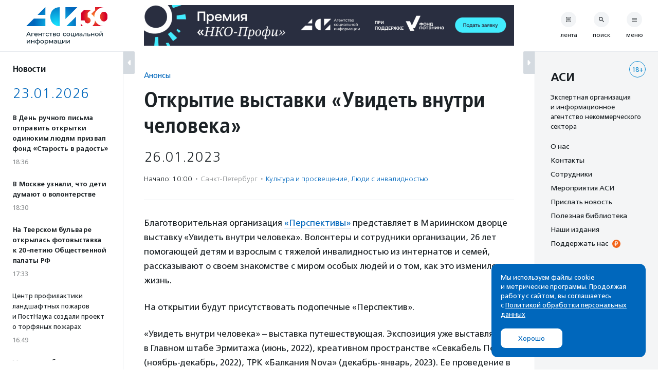

--- FILE ---
content_type: text/html; charset=UTF-8
request_url: https://asi.org.ru/event/2023/01/24/otkrytie-vystavki-uvidet-vnutri-cheloveka/
body_size: 30075
content:
<!DOCTYPE html>
<html class="no-js" lang="ru-RU" prefix="article: http://ogp.me/ns/article#">
<head>
    <meta charset="UTF-8">
    <meta name="viewport" content="width=device-width, initial-scale=1">
    <meta name="HandheldFriendly" content="True">
    <link rel="profile" href="http://gmpg.org/xfn/11">
    <meta http-equiv="X-UA-Compatible" content="IE=edge" />

    <meta name='robots' content='index, follow, max-image-preview:large, max-snippet:-1, max-video-preview:-1' />
	<style>img:is([sizes="auto" i], [sizes^="auto," i]) { contain-intrinsic-size: 3000px 1500px }</style>
			<link rel="icon" href="https://asi.org.ru/wp-content/themes/asi-teplitsa/assets/img/favicon/favicon-32x32.png" sizes="32x32" />
		<link rel="icon" href="https://asi.org.ru/wp-content/themes/asi-teplitsa/assets/img/favicon/favicon-192x192.png" sizes="192x192" />
		<link rel="apple-touch-icon" href="https://asi.org.ru/wp-content/themes/asi-teplitsa/assets/img/favicon/favicon-180x180.png" />
		<meta name="msapplication-TileImage" content="https://asi.org.ru/wp-content/themes/asi-teplitsa/assets/img/favicon/favicon-270x270.png" />
		
	<!-- This site is optimized with the Yoast SEO plugin v26.2 - https://yoast.com/wordpress/plugins/seo/ -->
	<title>Открытие выставки «Увидеть внутри человека» - Агентство социальной информации</title>
	<meta name="description" content="Благотворительная организация «Перспективы» представляет в Мариинском дворце выставку «Увидеть внутри человека». Волонтеры и сотрудники организации, 26" />
	<link rel="canonical" href="https://asi.org.ru/event/2023/01/24/otkrytie-vystavki-uvidet-vnutri-cheloveka/" />
	<meta property="og:locale" content="ru_RU" />
	<meta property="og:type" content="article" />
	<meta property="og:title" content="Открытие выставки «Увидеть внутри человека» - Агентство социальной информации" />
	<meta property="og:description" content="Благотворительная организация «Перспективы» представляет в Мариинском дворце выставку «Увидеть внутри человека». Волонтеры и сотрудники организации, 26" />
	<meta property="og:url" content="https://asi.org.ru/event/2023/01/24/otkrytie-vystavki-uvidet-vnutri-cheloveka/" />
	<meta property="og:site_name" content="Агентство социальной информации" />
	<meta property="article:modified_time" content="2023-01-24T11:40:46+00:00" />
	<meta property="og:image" content="https://asi.org.ru/wp-content/uploads/2023/01/sevkabel.jpg" />
	<meta property="og:image:width" content="1024" />
	<meta property="og:image:height" content="768" />
	<meta property="og:image:type" content="image/jpeg" />
	<meta name="twitter:card" content="summary_large_image" />
	<script type="application/ld+json" class="yoast-schema-graph">{"@context":"https://schema.org","@graph":[{"@type":"WebPage","@id":"https://asi.org.ru/event/2023/01/24/otkrytie-vystavki-uvidet-vnutri-cheloveka/","url":"https://asi.org.ru/event/2023/01/24/otkrytie-vystavki-uvidet-vnutri-cheloveka/","name":"Открытие выставки «Увидеть внутри человека» - Агентство социальной информации","isPartOf":{"@id":"https://asi.org.ru/#website"},"primaryImageOfPage":{"@id":"https://asi.org.ru/event/2023/01/24/otkrytie-vystavki-uvidet-vnutri-cheloveka/#primaryimage"},"image":{"@id":"https://asi.org.ru/event/2023/01/24/otkrytie-vystavki-uvidet-vnutri-cheloveka/#primaryimage"},"thumbnailUrl":"https://asi.org.ru/wp-content/uploads/2023/01/sevkabel.jpg","datePublished":"2023-01-24T11:35:04+00:00","dateModified":"2023-01-24T11:40:46+00:00","description":"Благотворительная организация «Перспективы» представляет в Мариинском дворце выставку «Увидеть внутри человека». Волонтеры и сотрудники организации, 26","breadcrumb":{"@id":"https://asi.org.ru/event/2023/01/24/otkrytie-vystavki-uvidet-vnutri-cheloveka/#breadcrumb"},"inLanguage":"ru-RU","potentialAction":[{"@type":"ReadAction","target":["https://asi.org.ru/event/2023/01/24/otkrytie-vystavki-uvidet-vnutri-cheloveka/"]}]},{"@type":"ImageObject","inLanguage":"ru-RU","@id":"https://asi.org.ru/event/2023/01/24/otkrytie-vystavki-uvidet-vnutri-cheloveka/#primaryimage","url":"https://asi.org.ru/wp-content/uploads/2023/01/sevkabel.jpg","contentUrl":"https://asi.org.ru/wp-content/uploads/2023/01/sevkabel.jpg","width":1024,"height":768,"caption":"Фото предоставлено БОО \"Перспективы\""},{"@type":"BreadcrumbList","@id":"https://asi.org.ru/event/2023/01/24/otkrytie-vystavki-uvidet-vnutri-cheloveka/#breadcrumb","itemListElement":[{"@type":"ListItem","position":1,"name":"Главное меню","item":"https://asi.org.ru/"},{"@type":"ListItem","position":2,"name":"Открытие выставки «Увидеть внутри человека»"}]},{"@type":"WebSite","@id":"https://asi.org.ru/#website","url":"https://asi.org.ru/","name":"Агентство социальной информации","description":"Поддерживаем гражданские инициативы с 1994 года","publisher":{"@id":"https://asi.org.ru/#organization"},"alternateName":"АСИ","potentialAction":[{"@type":"SearchAction","target":{"@type":"EntryPoint","urlTemplate":"https://asi.org.ru/?s={search_term_string}"},"query-input":{"@type":"PropertyValueSpecification","valueRequired":true,"valueName":"search_term_string"}}],"inLanguage":"ru-RU"},{"@type":"Organization","@id":"https://asi.org.ru/#organization","name":"Агентство социальной информации","alternateName":"АСИ","url":"https://asi.org.ru/","logo":{"@type":"ImageObject","inLanguage":"ru-RU","@id":"https://asi.org.ru/#/schema/logo/image/","url":"https://asi.org.ru/wp-content/uploads/2023/02/about-logo.png","contentUrl":"https://asi.org.ru/wp-content/uploads/2023/02/about-logo.png","width":696,"height":696,"caption":"Агентство социальной информации"},"image":{"@id":"https://asi.org.ru/#/schema/logo/image/"}}]}</script>
	<!-- / Yoast SEO plugin. -->


<link rel='stylesheet' id='wp-block-library-css' href='https://asi.org.ru/wp-includes/css/dist/block-library/style.min.css' type='text/css' media='all' />
<style id='classic-theme-styles-inline-css' type='text/css'>
/*! This file is auto-generated */
.wp-block-button__link{color:#fff;background-color:#32373c;border-radius:9999px;box-shadow:none;text-decoration:none;padding:calc(.667em + 2px) calc(1.333em + 2px);font-size:1.125em}.wp-block-file__button{background:#32373c;color:#fff;text-decoration:none}
</style>
<style id='global-styles-inline-css' type='text/css'>
:root{--wp--preset--aspect-ratio--square: 1;--wp--preset--aspect-ratio--4-3: 4/3;--wp--preset--aspect-ratio--3-4: 3/4;--wp--preset--aspect-ratio--3-2: 3/2;--wp--preset--aspect-ratio--2-3: 2/3;--wp--preset--aspect-ratio--16-9: 16/9;--wp--preset--aspect-ratio--9-16: 9/16;--wp--preset--color--black: #10181D;--wp--preset--color--cyan-bluish-gray: #abb8c3;--wp--preset--color--white: #FFFFFF;--wp--preset--color--pale-pink: #f78da7;--wp--preset--color--vivid-red: #cf2e2e;--wp--preset--color--luminous-vivid-orange: #ff6900;--wp--preset--color--luminous-vivid-amber: #fcb900;--wp--preset--color--light-green-cyan: #7bdcb5;--wp--preset--color--vivid-green-cyan: #00d084;--wp--preset--color--pale-cyan-blue: #8ed1fc;--wp--preset--color--vivid-cyan-blue: #0693e3;--wp--preset--color--vivid-purple: #9b51e0;--wp--preset--color--blue: #0067BC;--wp--preset--color--orange: #F26419;--wp--preset--color--crayola: #0586CD;--wp--preset--color--columbia: #D5F2FE;--wp--preset--color--babyblue: #91C7F2;--wp--preset--color--slate: #7A878E;--wp--preset--color--aliceblue: #E5E9ED;--wp--preset--color--battleship: #838686;--wp--preset--color--cultured: #F4F5F6;--wp--preset--color--gainsboro: #D4DAE0;--wp--preset--gradient--vivid-cyan-blue-to-vivid-purple: linear-gradient(135deg,rgba(6,147,227,1) 0%,rgb(155,81,224) 100%);--wp--preset--gradient--light-green-cyan-to-vivid-green-cyan: linear-gradient(135deg,rgb(122,220,180) 0%,rgb(0,208,130) 100%);--wp--preset--gradient--luminous-vivid-amber-to-luminous-vivid-orange: linear-gradient(135deg,rgba(252,185,0,1) 0%,rgba(255,105,0,1) 100%);--wp--preset--gradient--luminous-vivid-orange-to-vivid-red: linear-gradient(135deg,rgba(255,105,0,1) 0%,rgb(207,46,46) 100%);--wp--preset--gradient--very-light-gray-to-cyan-bluish-gray: linear-gradient(135deg,rgb(238,238,238) 0%,rgb(169,184,195) 100%);--wp--preset--gradient--cool-to-warm-spectrum: linear-gradient(135deg,rgb(74,234,220) 0%,rgb(151,120,209) 20%,rgb(207,42,186) 40%,rgb(238,44,130) 60%,rgb(251,105,98) 80%,rgb(254,248,76) 100%);--wp--preset--gradient--blush-light-purple: linear-gradient(135deg,rgb(255,206,236) 0%,rgb(152,150,240) 100%);--wp--preset--gradient--blush-bordeaux: linear-gradient(135deg,rgb(254,205,165) 0%,rgb(254,45,45) 50%,rgb(107,0,62) 100%);--wp--preset--gradient--luminous-dusk: linear-gradient(135deg,rgb(255,203,112) 0%,rgb(199,81,192) 50%,rgb(65,88,208) 100%);--wp--preset--gradient--pale-ocean: linear-gradient(135deg,rgb(255,245,203) 0%,rgb(182,227,212) 50%,rgb(51,167,181) 100%);--wp--preset--gradient--electric-grass: linear-gradient(135deg,rgb(202,248,128) 0%,rgb(113,206,126) 100%);--wp--preset--gradient--midnight: linear-gradient(135deg,rgb(2,3,129) 0%,rgb(40,116,252) 100%);--wp--preset--font-size--small: 13px;--wp--preset--font-size--medium: 21px;--wp--preset--font-size--large: 32px;--wp--preset--font-size--x-large: 42px;--wp--preset--font-size--normal: 16px;--wp--preset--spacing--20: 0.44rem;--wp--preset--spacing--30: 0.67rem;--wp--preset--spacing--40: 1rem;--wp--preset--spacing--50: 1.5rem;--wp--preset--spacing--60: 2.25rem;--wp--preset--spacing--70: 3.38rem;--wp--preset--spacing--80: 5.06rem;--wp--preset--shadow--natural: 6px 6px 9px rgba(0, 0, 0, 0.2);--wp--preset--shadow--deep: 12px 12px 50px rgba(0, 0, 0, 0.4);--wp--preset--shadow--sharp: 6px 6px 0px rgba(0, 0, 0, 0.2);--wp--preset--shadow--outlined: 6px 6px 0px -3px rgba(255, 255, 255, 1), 6px 6px rgba(0, 0, 0, 1);--wp--preset--shadow--crisp: 6px 6px 0px rgba(0, 0, 0, 1);}:where(.is-layout-flex){gap: 0.5em;}:where(.is-layout-grid){gap: 0.5em;}body .is-layout-flex{display: flex;}.is-layout-flex{flex-wrap: wrap;align-items: center;}.is-layout-flex > :is(*, div){margin: 0;}body .is-layout-grid{display: grid;}.is-layout-grid > :is(*, div){margin: 0;}:where(.wp-block-columns.is-layout-flex){gap: 2em;}:where(.wp-block-columns.is-layout-grid){gap: 2em;}:where(.wp-block-post-template.is-layout-flex){gap: 1.25em;}:where(.wp-block-post-template.is-layout-grid){gap: 1.25em;}.has-black-color{color: var(--wp--preset--color--black) !important;}.has-cyan-bluish-gray-color{color: var(--wp--preset--color--cyan-bluish-gray) !important;}.has-white-color{color: var(--wp--preset--color--white) !important;}.has-pale-pink-color{color: var(--wp--preset--color--pale-pink) !important;}.has-vivid-red-color{color: var(--wp--preset--color--vivid-red) !important;}.has-luminous-vivid-orange-color{color: var(--wp--preset--color--luminous-vivid-orange) !important;}.has-luminous-vivid-amber-color{color: var(--wp--preset--color--luminous-vivid-amber) !important;}.has-light-green-cyan-color{color: var(--wp--preset--color--light-green-cyan) !important;}.has-vivid-green-cyan-color{color: var(--wp--preset--color--vivid-green-cyan) !important;}.has-pale-cyan-blue-color{color: var(--wp--preset--color--pale-cyan-blue) !important;}.has-vivid-cyan-blue-color{color: var(--wp--preset--color--vivid-cyan-blue) !important;}.has-vivid-purple-color{color: var(--wp--preset--color--vivid-purple) !important;}.has-black-background-color{background-color: var(--wp--preset--color--black) !important;}.has-cyan-bluish-gray-background-color{background-color: var(--wp--preset--color--cyan-bluish-gray) !important;}.has-white-background-color{background-color: var(--wp--preset--color--white) !important;}.has-pale-pink-background-color{background-color: var(--wp--preset--color--pale-pink) !important;}.has-vivid-red-background-color{background-color: var(--wp--preset--color--vivid-red) !important;}.has-luminous-vivid-orange-background-color{background-color: var(--wp--preset--color--luminous-vivid-orange) !important;}.has-luminous-vivid-amber-background-color{background-color: var(--wp--preset--color--luminous-vivid-amber) !important;}.has-light-green-cyan-background-color{background-color: var(--wp--preset--color--light-green-cyan) !important;}.has-vivid-green-cyan-background-color{background-color: var(--wp--preset--color--vivid-green-cyan) !important;}.has-pale-cyan-blue-background-color{background-color: var(--wp--preset--color--pale-cyan-blue) !important;}.has-vivid-cyan-blue-background-color{background-color: var(--wp--preset--color--vivid-cyan-blue) !important;}.has-vivid-purple-background-color{background-color: var(--wp--preset--color--vivid-purple) !important;}.has-black-border-color{border-color: var(--wp--preset--color--black) !important;}.has-cyan-bluish-gray-border-color{border-color: var(--wp--preset--color--cyan-bluish-gray) !important;}.has-white-border-color{border-color: var(--wp--preset--color--white) !important;}.has-pale-pink-border-color{border-color: var(--wp--preset--color--pale-pink) !important;}.has-vivid-red-border-color{border-color: var(--wp--preset--color--vivid-red) !important;}.has-luminous-vivid-orange-border-color{border-color: var(--wp--preset--color--luminous-vivid-orange) !important;}.has-luminous-vivid-amber-border-color{border-color: var(--wp--preset--color--luminous-vivid-amber) !important;}.has-light-green-cyan-border-color{border-color: var(--wp--preset--color--light-green-cyan) !important;}.has-vivid-green-cyan-border-color{border-color: var(--wp--preset--color--vivid-green-cyan) !important;}.has-pale-cyan-blue-border-color{border-color: var(--wp--preset--color--pale-cyan-blue) !important;}.has-vivid-cyan-blue-border-color{border-color: var(--wp--preset--color--vivid-cyan-blue) !important;}.has-vivid-purple-border-color{border-color: var(--wp--preset--color--vivid-purple) !important;}.has-vivid-cyan-blue-to-vivid-purple-gradient-background{background: var(--wp--preset--gradient--vivid-cyan-blue-to-vivid-purple) !important;}.has-light-green-cyan-to-vivid-green-cyan-gradient-background{background: var(--wp--preset--gradient--light-green-cyan-to-vivid-green-cyan) !important;}.has-luminous-vivid-amber-to-luminous-vivid-orange-gradient-background{background: var(--wp--preset--gradient--luminous-vivid-amber-to-luminous-vivid-orange) !important;}.has-luminous-vivid-orange-to-vivid-red-gradient-background{background: var(--wp--preset--gradient--luminous-vivid-orange-to-vivid-red) !important;}.has-very-light-gray-to-cyan-bluish-gray-gradient-background{background: var(--wp--preset--gradient--very-light-gray-to-cyan-bluish-gray) !important;}.has-cool-to-warm-spectrum-gradient-background{background: var(--wp--preset--gradient--cool-to-warm-spectrum) !important;}.has-blush-light-purple-gradient-background{background: var(--wp--preset--gradient--blush-light-purple) !important;}.has-blush-bordeaux-gradient-background{background: var(--wp--preset--gradient--blush-bordeaux) !important;}.has-luminous-dusk-gradient-background{background: var(--wp--preset--gradient--luminous-dusk) !important;}.has-pale-ocean-gradient-background{background: var(--wp--preset--gradient--pale-ocean) !important;}.has-electric-grass-gradient-background{background: var(--wp--preset--gradient--electric-grass) !important;}.has-midnight-gradient-background{background: var(--wp--preset--gradient--midnight) !important;}.has-small-font-size{font-size: var(--wp--preset--font-size--small) !important;}.has-medium-font-size{font-size: var(--wp--preset--font-size--medium) !important;}.has-large-font-size{font-size: var(--wp--preset--font-size--large) !important;}.has-x-large-font-size{font-size: var(--wp--preset--font-size--x-large) !important;}
:where(.wp-block-post-template.is-layout-flex){gap: 1.25em;}:where(.wp-block-post-template.is-layout-grid){gap: 1.25em;}
:where(.wp-block-columns.is-layout-flex){gap: 2em;}:where(.wp-block-columns.is-layout-grid){gap: 2em;}
:root :where(.wp-block-pullquote){font-size: 1.5em;line-height: 1.6;}
</style>
<link rel='stylesheet' id='messg-design-css' href='https://asi.org.ru/wp-content/themes/asi-teplitsa/assets/rev/bundle-v4-9313b299c5.css' type='text/css' media='all' />
<link rel="alternate" title="oEmbed (JSON)" type="application/json+oembed" href="https://asi.org.ru/wp-json/oembed/1.0/embed?url=https%3A%2F%2Fasi.org.ru%2Fevent%2F2023%2F01%2F24%2Fotkrytie-vystavki-uvidet-vnutri-cheloveka%2F" />
<link rel="alternate" title="oEmbed (XML)" type="text/xml+oembed" href="https://asi.org.ru/wp-json/oembed/1.0/embed?url=https%3A%2F%2Fasi.org.ru%2Fevent%2F2023%2F01%2F24%2Fotkrytie-vystavki-uvidet-vnutri-cheloveka%2F&#038;format=xml" />

                <script>
                    document.documentElement.classList.add("leyka-js");
                </script>
                <style>
                    :root {
                        --color-main: 		#1db318;
                        --color-main-dark: 	#1aa316;
                        --color-main-light: #acebaa;
                    }
                </style>

                <script>document.documentElement.className += " js";</script>
		<script>document.documentElement.className = document.documentElement.className.replace("no-js","js");</script>
			<style type="text/css" id="wp-custom-css">
			.wp-block-heading {
	margin-bottom: 1em;
}

.smi-note__text a {
	color: inherit;
}

.about__logo .asi-logo-30-mobile {
	display: none;
}		</style>
		</head>
<body
    x-data="{locked:false}"
    @body-lock.window="locked=true"
    @body-unlock.window="locked=false"
    :class="{
        'is-locked': locked || $store.layoutParts.bodyLocked(),
        'is-supernav': $store.layoutParts.bodySupernav(),
        'left-close': !$store.layoutParts.left,
        'right-close': !$store.layoutParts.right,
    }"
    id="top" class="wp-singular event-template-default single single-event postid-909357 wp-embed-responsive wp-theme-asi-teplitsa">
<a
    class="skip-link screen-reader-text"
    href="#content">Перейти к содержанию</a>

<div
    x-data="{}"
    :class="{'has-supernav': $store.layoutParts.supernav || $store.layoutParts.searchmodal }"
    class="the-site"><div class="layout">

<div
    x-data="{}"
    :class="{
        'is-mobile-open': $store.layoutParts.left_mobile,
        'is-mobile-closed': !$store.layoutParts.left_mobile,
        'under-sticky': $store.layoutParts.sticky_mobile
    }"
    class="layout__left"><script>
function leftColumn() {
	return  {

		toggle: function( e ) {
			this.$store.layoutParts.left = !this.$store.layoutParts.left;

			if( this.$store.layoutParts.left ) {
				// remove cookie
				docCookies.removeItem('left_close', "/" );
			}
			else {
				// add cookie
				docCookies.setItem('left_close', 1, null, "/");
			}
		},

		isCompactVisible: function() {
			
			if(this.$store.layoutParts.isMobileLayout()) {
				return false;
			}

			if(this.$store.layoutParts.left) {
				return false;
			}

			return true;
		},

		isFullpartVisible: function() {

			if(this.$store.layoutParts.isMobileLayout()) {
				return true;
			}

			if(!this.$store.layoutParts.left) {
				return false;
			}
			
			return true;
		},
	}
}
</script>
<div
	x-data="leftColumn"
	:class="$store.layoutParts.left ? 'is-open' : 'is-closed'"
	class="side-column side-column--left">

	<div class="side-column__header">
		<div class="site-branding">
			<a href="https://asi.org.ru/" class="site-branding__link">
					<img src="https://asi.org.ru/wp-content/themes/asi-teplitsa/assets/img/asi-logo-30-vertical.svg" class="asi-logo-30-desktop" alt="Агентство социальной информации">
	<img src="https://asi.org.ru/wp-content/themes/asi-teplitsa/assets/img/asi-logo-30.svg" class="asi-logo-30-mobile" alt="Агентство социальной информации">
				</a>
		</div>
	</div>

	<div class="side-column__content side-roll side-roll--left">
		<div class="side-roll__trigger">
			<button
				@click.prevent="toggle"
				class="column-trigger column-trigger--left">
				<svg class='svg-icon icon-triangle-left'><use xlink:href='https://asi.org.ru/wp-content/themes/asi-teplitsa/assets/rev/svg-0812d9b2d0.svg#icon-triangle-left' /></svg></button>
		</div>

		<div
			x-show="isCompactVisible"
			x-cloak
			class="side-roll__compact side-compact">

			<div class="side-compact__title side_feed">
				<div class="title-as-label">
					Новости				</div>
			</div>
		</div>

		<div
			x-show="isFullpartVisible"
			x-transition
			class="side-roll__content left-roll left-roll--side_feed">
			
			<div class="left-roll__frame">
				<div class="left-roll__title">
					Новости				</div>

				<div class="left-roll__frame-content left-frame">
					<div class="left-scroll">
													<div class='shortnews'><div class='shortnews__date'>23.01.2026</div><div class='shortnews__item'>    <article class="news-compact news-compact--important">
        <a href="https://asi.org.ru/news/2026/01/23/v-den-ruchnogo-pisma-otpravit-otkrytki-odinokim-lyudyam-prizval-fond-starost-v-radost/" class="news-compact__link card-link">
                    <div class="news-compact__title">
            В День ручного письма отправить открытки одиноким людям призвал фонд «Старость в радость»        </div>
                        <div class="news-compact__meta">
            <div class='metalist card'><span class='0 order-1'>18:36</span></div>        </div>
            </a>
    </article>
    </div><div class='shortnews__item'>    <article class="news-compact news-compact--important">
        <a href="https://asi.org.ru/news/2026/01/23/v-moskve-uznali-chto-deti-dumayut-o-volonterstve/" class="news-compact__link card-link">
                    <div class="news-compact__title">
            В Москве узнали, что дети думают о волонтерстве        </div>
                        <div class="news-compact__meta">
            <div class='metalist card'><span class='0 order-1'>18:30</span></div>        </div>
            </a>
    </article>
    </div><div class='shortnews__item'>    <article class="news-compact news-compact--important">
        <a href="https://asi.org.ru/news/2026/01/23/na-tverskom-bulvare-otkrylas-fotovystavka-obshhestvennaya-palata-rossii-fotohronika-20-letiya-v-liczah/" class="news-compact__link card-link">
                    <div class="news-compact__title">
            На Тверском бульваре открылась фотовыставка к 20-летию Общественной палаты РФ        </div>
                        <div class="news-compact__meta">
            <div class='metalist card'><span class='0 order-1'>17:33</span></div>        </div>
            </a>
    </article>
    </div><div class='shortnews__item'>    <article class="news-compact">
        <a href="https://asi.org.ru/news/2026/01/23/czentr-profilaktiki-landshaftnyh-pozharov-i-postnauka-sozdali-proekt-o-torfyanyh-pozharah/" class="news-compact__link card-link">
                    <div class="news-compact__title">
            Центр профилактики ландшафтных пожаров и ПостНаука создали проект о торфяных пожарах        </div>
                        <div class="news-compact__meta">
            <div class='metalist card'><span class='0 order-1'>16:49</span></div>        </div>
            </a>
    </article>
    </div><div class='shortnews__item'>    <article class="news-compact">
        <a href="https://asi.org.ru/news/2026/01/23/minzdrav-obnovil-rekomendaczii-po-lecheniyu-gepatita-s/" class="news-compact__link card-link">
                    <div class="news-compact__title">
            Минздрав обновил рекомендации по лечению гепатита С        </div>
                        <div class="news-compact__meta">
            <div class='metalist card'><span class='0 order-1'>16:12</span></div>        </div>
            </a>
    </article>
    </div><div class='shortnews__item'>    <article class="news-compact news-compact--important">
        <a href="https://asi.org.ru/news/2026/01/23/61-rossiyan-v-krupnyh-gorodah-zhertvuyut-na-blagotvoritelnost-opros/" class="news-compact__link card-link">
                    <div class="news-compact__title">
            61% россиян в крупных городах участвует в благотворительности — опрос        </div>
                        <div class="news-compact__meta">
            <div class='metalist card'><span class='0 order-1'>15:57</span></div>        </div>
            </a>
    </article>
    </div><div class='shortnews__banner'>	<div
		x-data="targaItem('left_top')"
		x-cloak
		x-show="visible"
		x-transition
		:class="{ 
			'targa--left_top': visible, 
			'targa--hidden': !visible, 
			'targa--hidden-on-desktop': hide_on_desktop, 
			'targa--hidden-on-mobile': hide_on_mobile 
		}"
		class="targa">
			<a :href="link" class="targa__link" target="_blank" rel="noopener,nofollow">
				<img :src="src" :alt="title" class="common">
				<template x-if="mobile">
					<img :src="mobile" :alt="title" class="mobile">
				</template>
			</a>
		</div>
	</div><div class='shortnews__item'>    <article class="news-compact news-compact--important">
        <a href="https://asi.org.ru/news/2026/01/23/aeroporty-stanut-udobnee-dlya-lyudej-s-invalidnostyu/" class="news-compact__link card-link">
                    <div class="news-compact__title">
            Аэропорты станут доступнее для людей с инвалидностью        </div>
                        <div class="news-compact__meta">
            <div class='metalist card'><span class='0 order-1'>14:33</span></div>        </div>
            </a>
    </article>
    </div><div class='shortnews__item'>    <article class="news-compact news-compact--important">
        <a href="https://asi.org.ru/news/2026/01/23/nabor-na-programmu-nastavnichestvo-provodit-moskovskaya-set-kovorking-czentrov-nko/" class="news-compact__link card-link">
                    <div class="news-compact__title">
            Набор на программу «Наставничество» проводит московская сеть коворкинг-центров НКО        </div>
                        <div class="news-compact__meta">
            <div class='metalist card'><span class='0 order-1'>14:24</span></div>        </div>
            </a>
    </article>
    </div><div class='shortnews__item'>    <article class="news-compact news-compact--important">
        <a href="https://asi.org.ru/news/2026/01/23/shkoly-i-mvd-budut-obmenivatsya-dannymi-o-detyah-migrantov/" class="news-compact__link card-link">
                    <div class="news-compact__title">
            Школы и МВД будут обмениваться данными о детях мигрантов        </div>
                        <div class="news-compact__meta">
            <div class='metalist card'><span class='0 order-1'>13:46</span></div>        </div>
            </a>
    </article>
    </div><div class='shortnews__item'>    <article class="news-compact">
        <a href="https://asi.org.ru/report/2026/01/23/86-detej-iz-semej-v-trudnoj-situaczii-vstretili-novyj-god-doma-blagodarya-fondu-yasnoe-delo/" class="news-compact__link card-link">
                    <div class="news-compact__title">
            86 детей из семей в трудной ситуации встретили Новый год дома благодаря фонду «Ясное дело»        </div>
                        <div class="news-compact__meta">
            <div class='metalist card'><span class='0 order-1'>13:36</span><span class='sep'>&middot;</span><span class='1 order-2'>Прислано НКО</span></div>        </div>
            </a>
    </article>
    </div><div class='shortnews__item'>    <article class="news-compact">
        <a href="https://asi.org.ru/report/2026/01/23/dvizhenie-dorogami-dobra-otkrylo-sbor-kryshechek-v-ekaterinburge/" class="news-compact__link card-link">
                    <div class="news-compact__title">
            Движение «Дорогами добра» открыло сбор крышечек в Екатеринбурге        </div>
                        <div class="news-compact__meta">
            <div class='metalist card'><span class='0 order-1'>12:25</span><span class='sep'>&middot;</span><span class='1 order-2'>Прислано НКО</span></div>        </div>
            </a>
    </article>
    </div><div class='shortnews__date'>22.01.2026</div><div class='shortnews__item'>    <article class="news-compact news-compact--important">
        <a href="https://asi.org.ru/news/2026/01/22/moskvichi-mogut-sdat-odinokie-perchatki-i-varezhki/" class="news-compact__link card-link">
                    <div class="news-compact__title">
            Москвичи могут сдать одинокие перчатки и варежки        </div>
                        <div class="news-compact__meta">
            <div class='metalist card'><span class='0 order-1'>18:07</span></div>        </div>
            </a>
    </article>
    </div><div class='shortnews__item'>    <article class="news-compact">
        <a href="https://asi.org.ru/news/2026/01/22/fond-nash-norilsk-nachal-prinimat-zayavki-na-finansirovanie-dolgosrochnyh-proektov/" class="news-compact__link card-link">
                    <div class="news-compact__title">
            Фонд «Наш Норильск» начал принимать заявки на финансирование долгосрочных проектов        </div>
                        <div class="news-compact__meta">
            <div class='metalist card'><span class='0 order-1'>17:59</span></div>        </div>
            </a>
    </article>
    </div><div class='shortnews__item'>    <article class="news-compact news-compact--important">
        <a href="https://asi.org.ru/news/2026/01/22/dlya-nko-sozdali-telegram-kanal-s-vakansiyami-i-prozrachnymi-zarplatami/" class="news-compact__link card-link">
                    <div class="news-compact__title">
            Для НКО создали телеграм-канал с вакансиями и прозрачными зарплатами        </div>
                        <div class="news-compact__meta">
            <div class='metalist card'><span class='0 order-1'>17:48</span></div>        </div>
            </a>
    </article>
    </div><div class='shortnews__item'>    <article class="news-compact news-compact--important">
        <a href="https://asi.org.ru/news/2026/01/22/prilozheniya-sistem-dlya-nepreryvnogo-monitoringa-urovnya-glyukozy-dobavyat-v-belyj-spisok/" class="news-compact__link card-link">
                    <div class="news-compact__title">
            Приложения систем для непрерывного мониторинга уровня глюкозы добавят в «белый список» интернета        </div>
                        <div class="news-compact__meta">
            <div class='metalist card'><span class='0 order-1'>17:36</span></div>        </div>
            </a>
    </article>
    </div><div class='shortnews__banner'>	<div
		x-data="targaItem('left_bottom')"
		x-cloak
		x-show="visible"
		x-transition
		:class="{ 
			'targa--left_bottom': visible, 
			'targa--hidden': !visible, 
			'targa--hidden-on-desktop': hide_on_desktop, 
			'targa--hidden-on-mobile': hide_on_mobile 
		}"
		class="targa">
			<a :href="link" class="targa__link" target="_blank" rel="noopener,nofollow">
				<img :src="src" :alt="title" class="common">
				<template x-if="mobile">
					<img :src="mobile" :alt="title" class="mobile">
				</template>
			</a>
		</div>
	</div><div class='shortnews__item'>    <article class="news-compact">
        <a href="https://asi.org.ru/report/2026/01/22/onlain-gid-po-igram-pomozhet-ukrepit-emoczionalnye-svyazi-v-semyah/" class="news-compact__link card-link">
                    <div class="news-compact__title">
            Онлайн-гид по играм поможет укрепить эмоциональные связи в семьях        </div>
                        <div class="news-compact__meta">
            <div class='metalist card'><span class='0 order-1'>17:24</span><span class='sep'>&middot;</span><span class='1 order-2'>Прислано НКО</span></div>        </div>
            </a>
    </article>
    </div><div class='shortnews__item'>    <article class="news-compact">
        <a href="https://asi.org.ru/news/2026/01/22/startoval-grantovyj-konkurs-podderzhki-soczialnyh-inicziativ-stalnoe-derevo/" class="news-compact__link card-link">
                    <div class="news-compact__title">
            Стартовал грантовый конкурс поддержки социальных инициатив «Стальное дерево»        </div>
                        <div class="news-compact__meta">
            <div class='metalist card'><span class='0 order-1'>17:05</span></div>        </div>
            </a>
    </article>
    </div><div class='shortnews__item'>    <article class="news-compact">
        <a href="https://asi.org.ru/report/2026/01/22/nochlezhka-obyavila-sbor-spasatelnyh-odeyal-dlya-bezdomnyh-lyudei/" class="news-compact__link card-link">
                    <div class="news-compact__title">
            «Ночлежка» объявила сбор спасательных одеял для бездомных людей        </div>
                        <div class="news-compact__meta">
            <div class='metalist card'><span class='0 order-1'>16:15</span><span class='sep'>&middot;</span><span class='1 order-2'>Прислано НКО</span></div>        </div>
            </a>
    </article>
    </div><div class='shortnews__item'>    <article class="news-compact">
        <a href="https://asi.org.ru/report/2026/01/22/roditeli-detei-s-narusheniyami-rechi-priglashayutsya-k-uchastiyu-v-oprose-ob-adk/" class="news-compact__link card-link">
                    <div class="news-compact__title">
            Родители детей с нарушениями речи приглашаются к участию в опросе об АДК        </div>
                        <div class="news-compact__meta">
            <div class='metalist card'><span class='0 order-1'>14:50</span><span class='sep'>&middot;</span><span class='1 order-2'>Прислано НКО</span></div>        </div>
            </a>
    </article>
    </div><div class='shortnews__item'>    <article class="news-compact news-compact--important">
        <a href="https://asi.org.ru/news/2026/01/22/dlya-raboty-na-telefone-doveriya-dlya-muzhchin-trebuyutsya-volontery-psihologi/" class="news-compact__link card-link">
                    <div class="news-compact__title">
            Для работы на телефоне доверия для мужчин требуются волонтеры-психологи        </div>
                        <div class="news-compact__meta">
            <div class='metalist card'><span class='0 order-1'>13:26</span></div>        </div>
            </a>
    </article>
    </div><div class='shortnews__item'>    <article class="news-compact">
        <a href="https://asi.org.ru/news/2026/01/22/v-moskve-obyavlen-konkurs-put-k-karere-dlya-molodyh-speczialistov-s-invalidnostyu/" class="news-compact__link card-link">
                    <div class="news-compact__title">
            В Москве объявлен конкурс «Путь к карьере» для молодых специалистов с инвалидностью        </div>
                        <div class="news-compact__meta">
            <div class='metalist card'><span class='0 order-1'>12:36</span></div>        </div>
            </a>
    </article>
    </div><div class='shortnews__item'>    <article class="news-compact">
        <a href="https://asi.org.ru/report/2026/01/22/nachal-rabotu-czentr-kompetenczij-fonda-najdi-semyu/" class="news-compact__link card-link">
                    <div class="news-compact__title">
            Начал работу центр компетенций фонда «Найди семью»        </div>
                        <div class="news-compact__meta">
            <div class='metalist card'><span class='0 order-1'>12:35</span><span class='sep'>&middot;</span><span class='1 order-2'>Прислано НКО</span></div>        </div>
            </a>
    </article>
    </div><div class='shortnews__item'>    <article class="news-compact news-compact--important">
        <a href="https://asi.org.ru/news/2026/01/22/agentstvo-soczialnoj-informaczii-otkrylo-biblioteku-dlya-nko/" class="news-compact__link card-link">
                    <div class="news-compact__title">
            Агентство социальной информации открыло библиотеку полезного контента для НКО        </div>
                        <div class="news-compact__meta">
            <div class='metalist card'><span class='0 order-1'>11:38</span></div>        </div>
            </a>
    </article>
    </div><div class='shortnews__item'>    <article class="news-compact">
        <a href="https://asi.org.ru/report/2026/01/22/blagotvoritelnaya-lyzhnya-samoe-vremya-zhit-proidet-v-den-vseh-vlyublennyh/" class="news-compact__link card-link">
                    <div class="news-compact__title">
            Благотворительная лыжня «Самое время жить» пройдет в День всех влюбленных        </div>
                        <div class="news-compact__meta">
            <div class='metalist card'><span class='0 order-1'>10:32</span><span class='sep'>&middot;</span><span class='1 order-2'>Прислано НКО</span></div>        </div>
            </a>
    </article>
    </div><div class='shortnews__date'>21.01.2026</div><div class='shortnews__item'>    <article class="news-compact">
        <a href="https://asi.org.ru/news/2026/01/21/mezhregionalnye-etapy-festivalya-inklyuziv-dens-proidut-vesnoi-2026-goda/" class="news-compact__link card-link">
                    <div class="news-compact__title">
            Межрегиональные этапы фестиваля «Инклюзив Дэнс» пройдут весной 2026 года        </div>
                        <div class="news-compact__meta">
            <div class='metalist card'><span class='0 order-1'>16:41</span></div>        </div>
            </a>
    </article>
    </div><div class='shortnews__item'>    <article class="news-compact news-compact--important">
        <a href="https://asi.org.ru/news/2026/01/21/v-programmu-oms-vklyuchili-neinvazivnoe-prenatalnoe-testirovanie/" class="news-compact__link card-link">
                    <div class="news-compact__title">
            В программу ОМС включили неинвазивное пренатальное тестирование        </div>
                        <div class="news-compact__meta">
            <div class='metalist card'><span class='0 order-1'>16:25</span></div>        </div>
            </a>
    </article>
    </div><div class='shortnews__item'>    <article class="news-compact">
        <a href="https://asi.org.ru/report/2026/01/21/fond-sdelaem-vmeste-otkryl-sbor-pomoshhi-postradavshim-pri-atake-bpla-v-adygee/" class="news-compact__link card-link">
                    <div class="news-compact__title">
            Фонд «Сделаем вместе» открыл сбор помощи пострадавшим при атаке БПЛА в Адыгее        </div>
                        <div class="news-compact__meta">
            <div class='metalist card'><span class='0 order-1'>16:24</span><span class='sep'>&middot;</span><span class='1 order-2'>Прислано НКО</span></div>        </div>
            </a>
    </article>
    </div><div class='shortnews__item'>    <article class="news-compact">
        <a href="https://asi.org.ru/news/2026/01/21/det-v-bolniczah-i-soczialnyh-czentrah-poluchili-450-tysyach-knig-ot-fesco/" class="news-compact__link card-link">
                    <div class="news-compact__title">
            FESCO передал детям в больницах, социальных центрах и библиотеках больше 450 тысяч книг        </div>
                        <div class="news-compact__meta">
            <div class='metalist card'><span class='0 order-1'>14:24</span></div>        </div>
            </a>
    </article>
    </div><div class='shortnews__item'>    <article class="news-compact">
        <a href="https://asi.org.ru/report/2026/01/21/moskvicham-predlagayut-proiti-besplatnye-kursy-perepodgotovki-s-trudoustroistvom/" class="news-compact__link card-link">
                    <div class="news-compact__title">
            Москвичам предлагают пройти бесплатные курсы переподготовки с трудоустройством        </div>
                        <div class="news-compact__meta">
            <div class='metalist card'><span class='0 order-1'>13:30</span><span class='sep'>&middot;</span><span class='1 order-2'>Прислано НКО</span></div>        </div>
            </a>
    </article>
    </div><div class='shortnews__item'>    <article class="news-compact">
        <a href="https://asi.org.ru/report/2026/01/21/kuhnya-nko-otkryla-nabor-na-onlain-masterskie-po-oczenke-grantovyh-zayavok/" class="news-compact__link card-link">
                    <div class="news-compact__title">
            «Кухня НКО» открыла набор на онлайн-мастерские по оценке грантовых заявок        </div>
                        <div class="news-compact__meta">
            <div class='metalist card'><span class='0 order-1'>12:50</span><span class='sep'>&middot;</span><span class='1 order-2'>Прислано НКО</span></div>        </div>
            </a>
    </article>
    </div><div class='shortnews__all'><a href='https://asi.org.ru/ngonews/' class=''>Все новости</a></div></div>											</div>
				</div>
			</div>

		</div><!-- /.left-roll -->

	</div><!-- /.side-column__content -->

</div><!-- /.side-column -->
</div>

<div id="content" class="layout__center">

    <script>
    function mobileHeader() {
        return {
            supernavHeight: 0,
            sticky: false,
            headerHeight: 113,
            navHeight: 38,
            stickyLimit: 113,

            init: function() {
                this.stickyUpdate();
            },

            onResize: function() {
                this.stickyUpdate(); 
            },

            onScroll: function() {
                this.stickyUpdate();
            },

            stickyUpdate: function() {
                const st = parseInt(this.getscrollTop());

                if ( st >= this.stickyLimit ) {
                    this.sticky = true;
                    this.$store.layoutParts.sticky_mobile = true;
                }
                else {
                    this.sticky = false;
                    this.$store.layoutParts.sticky_mobile = false;
                }
            },

            getscrollTop() {
                return document.documentElement.scrollTop || document.body.scrollTop;
            },

            toggleLeft: function( ev ) {

                this.$store.layoutParts.left_mobile = !this.$store.layoutParts.left_mobile;

                if( this.$store.layoutParts.left_mobile  ) {
                    // close other panels 
                    this.$store.layoutParts.right_mobile = false;
                    this.$store.layoutParts.supernav_mobile = false;
                    this.$store.layoutParts.searchmodal = false;
                }
            },

            toggleRight: function( ev ) {

                this.$store.layoutParts.right_mobile = !this.$store.layoutParts.right_mobile;

                if( this.$store.layoutParts.right_mobile  ) {
                    // close other panels 
                    this.$store.layoutParts.left_mobile = false;
                    this.$store.layoutParts.supernav_mobile = false;
                    this.$store.layoutParts.searchmodal = false;
                }
            },
            
            toggleMenu: function( ev ) {
                this.$store.layoutParts.supernav_mobile = !this.$store.layoutParts.supernav_mobile;

                if( this.$store.layoutParts.supernav_mobile  ) {
                    // close other panels 
                    this.$store.layoutParts.left_mobile = false;
                    this.$store.layoutParts.right_mobile = false;
                    this.$store.layoutParts.searchmodal = false;
                }
            },

            toggleSearch: function( ev ) {
                this.$store.layoutParts.searchmodal = !this.$store.layoutParts.searchmodal;

                if( this.$store.layoutParts.searchmodal  ) {
                    // close other panels 
                    this.$store.layoutParts.supernav_mobile  = false;
                    this.$store.layoutParts.left_mobile = false;
                    this.$store.layoutParts.right_mobile = false;
                }
            }
        }
    }
</script>
<div
    x-data="mobileHeader()"
    @resize.window="onResize"
    @scroll.window="onScroll"
    id="js-mobile-header"
    :class="{'sticky': sticky}"
    class="mobile-header">

    <div class="mobile-header__logo">
        <div class="site-branding">
            <a href="https://asi.org.ru/" class="site-branding__link">
                	<img src="https://asi.org.ru/wp-content/themes/asi-teplitsa/assets/img/asi-logo-30-vertical.svg" class="asi-logo-30-desktop" alt="Агентство социальной информации">
	<img src="https://asi.org.ru/wp-content/themes/asi-teplitsa/assets/img/asi-logo-30.svg" class="asi-logo-30-mobile" alt="Агентство социальной информации">
	            </a>
        </div>
    </div>

    <div class="mobile-header__nav js-nav-panel">

        <div class="mobile-header__trigger">
            <a
                @click.prevent="toggleLeft($event)"
                :class="{'is-active ': $store.layoutParts.left_mobile}"
                href="#" class="mobile-nav-trigger">
                <span class="label">Новости</span>
                <span class="icon">
                    <svg class='svg-icon icon-dot'><use xlink:href='https://asi.org.ru/wp-content/themes/asi-teplitsa/assets/rev/svg-0812d9b2d0.svg#icon-dot' /></svg>                    <svg class='svg-icon icon-close-round'><use xlink:href='https://asi.org.ru/wp-content/themes/asi-teplitsa/assets/rev/svg-0812d9b2d0.svg#icon-close-round' /></svg>                </span>
            </a>
        </div>

        <div class="mobile-header__trigger">
            <a
                @click.prevent="toggleRight($event)"
                :class="{'is-active ': $store.layoutParts.right_mobile}"
                href="#" class="mobile-nav-trigger">
                <span class="label">Сервисы</span>
                <span class="icon">
                    <svg class='svg-icon icon-gear-light'><use xlink:href='https://asi.org.ru/wp-content/themes/asi-teplitsa/assets/rev/svg-0812d9b2d0.svg#icon-gear-light' /></svg>                    <svg class='svg-icon icon-close-round'><use xlink:href='https://asi.org.ru/wp-content/themes/asi-teplitsa/assets/rev/svg-0812d9b2d0.svg#icon-close-round' /></svg>                </span>
            </a>
        </div>

        <div class="mobile-header__trigger">
           <a
                @click.prevent="toggleSearch($event)"
                :class="{'is-active ': $store.layoutParts.searchmodal}"
                href="#" class="mobile-nav-trigger">
               <span class="label">Поиск</span>
                <span class="icon">
                    <svg class='svg-icon icon-search-alt'><use xlink:href='https://asi.org.ru/wp-content/themes/asi-teplitsa/assets/rev/svg-0812d9b2d0.svg#icon-search-alt' /></svg>                    <svg class='svg-icon icon-close-round'><use xlink:href='https://asi.org.ru/wp-content/themes/asi-teplitsa/assets/rev/svg-0812d9b2d0.svg#icon-close-round' /></svg>                </span>
           </a>
        </div>

        <div class="mobile-header__trigger">
           <a
                @click.prevent="toggleMenu($event)"
                :class="{'is-active ': $store.layoutParts.supernav_mobile}"
                href="#" class="mobile-nav-trigger">
               <span class="label">Меню</span>
                <span class="icon">
                    <svg class='svg-icon icon-menu-light'><use xlink:href='https://asi.org.ru/wp-content/themes/asi-teplitsa/assets/rev/svg-0812d9b2d0.svg#icon-menu-light' /></svg>                    <svg class='svg-icon icon-close-round'><use xlink:href='https://asi.org.ru/wp-content/themes/asi-teplitsa/assets/rev/svg-0812d9b2d0.svg#icon-close-round' /></svg>                </span>
           </a>
        </div>
        
    </div><!-- /js-nav-panel -->

</div>

    <div class="center-column">
        <div class="center-column__age"><div class="age-badge">18+</div>
	</div>
        <div class="center-column__header">	<div
		x-data="targaItem('top')"
		x-cloak
		x-show="visible"
		x-transition
		:class="{ 
			'targa--top': visible, 
			'targa--hidden': !visible, 
			'targa--hidden-on-desktop': hide_on_desktop, 
			'targa--hidden-on-mobile': hide_on_mobile 
		}"
		class="targa">
			<a :href="link" class="targa__link" target="_blank" rel="noopener,nofollow">
				<img :src="src" :alt="title" class="common">
				<template x-if="mobile">
					<img :src="mobile" :alt="title" class="mobile">
				</template>
			</a>
		</div>
	</div>

<div class="center-column__content">

<article class="article">

    <header class="article__header article-header has-no-thumbnail">

        <div class="article-header__crumb">
            <a href='https://asi.org.ru/events/'>Анонсы</a>        </div>

        <div class="article-header__title">
            <h1 class="article-title">
                Открытие выставки «Увидеть внутри человека»            </h1>
        </div>
    
        <div class="article-header__event-date">
            26.01.2023        </div>

        <div class="article-header__event-meta">
            <div class='metalist single'><span class='time order-1'>Начало: 10:00</span><span class='sep'>&middot;</span><span class='place order-2'>Санкт-Петербург</span><span class='sep'>&middot;</span><span class='topics order-3'><a href='https://asi.org.ru/topic/cultlist/culture/'>Культура и просвещение</a>, <a href='https://asi.org.ru/topic/people-charity/handicap/'>Люди с инвалидностью</a></span></div>        </div>

    </header>

    <div class="article__content article-content">

        <div class="the-content">
            
<p>Благотворительная организация <a href="https://perspektivy.ru/">«Перспективы»</a> представляет в Мариинском дворце выставку «Увидеть внутри человека». Волонтеры и сотрудники организации, 26 лет помогающей детям и взрослым с тяжелой инвалидностью из интернатов и семей, рассказывают о своем знакомстве с миром особых людей и о том, как это изменило их жизнь. </p>



<p>На открытии будут присутствовать подопечные «Перспектив». &nbsp;</p>



<p>«Увидеть внутри человека» – выставка путешествующая. Экспозиция уже выставлялась в Главном штабе Эрмитажа (июнь, 2022), креативном пространстве &#171;Севкабель Порт&#187; (ноябрь-декабрь, 2022), ТРК «Балкания Nova» (декабрь-январь, 2023). Ее проведение в Мариинском дворце – еще одно приглашение к разговору о важном: доброте, милосердии, внимании к каждому человеку.&nbsp;На нескольких постерах <a>–</a> портреты и цитаты волонтеров и сотрудников, которые заставляют остановиться и задуматься.&nbsp;</p>



<blockquote class="wp-block-quote is-layout-flow wp-block-quote-is-layout-flow"><p>&#171;Фраза “Увидеть внутри человека, а не диагноз” – то важное, чем бы мы хотели поделиться и “заразить” этой мыслью всех. На сайте можно увидеть также истории ребят с тяжелыми нарушениями – подопечных “Перспектив”. И сделать пожертвование в их поддержку, чтобы они могли жить полноценной жизнью, творить и быть видимыми&#187;, &#8212; говорит <strong>Светлана Мамонова</strong>, директор по внешним связям БОО «Перспективы».  </p></blockquote>



<p>Перейдя по расположенным на постерах QR-кодам на <a href="https://doma.perspektivy.ru/human-sevkabel">страницу выставки</a>, можно послушать истории полностью, а также оставить свою.&nbsp;</p>



<p>Аккредитация СМИ проводится по телефону: (812) 318-81-90 или e-mail: info@press.assembly.spb.ru.</p>



<figure class="wp-block-gallery has-nested-images columns-default is-cropped wp-block-gallery-1 is-layout-flex wp-block-gallery-is-layout-flex">
<figure class="wp-block-image size-large"><img fetchpriority="high" decoding="async" width="768" height="1024" data-id="909486" src="https://www.asi.org.ru/wp-content/uploads/2023/01/111.jpg" alt="" class="wp-image-909486" srcset="https://asi.org.ru/wp-content/uploads/2023/01/111.jpg 768w, https://asi.org.ru/wp-content/uploads/2023/01/111-640x853.jpg 640w" sizes="(max-width: 768px) 100vw, 768px" /></figure>



<figure class="wp-block-image size-large"><img decoding="async" width="309" height="551" data-id="909487" src="https://www.asi.org.ru/wp-content/uploads/2023/01/222.png" alt="" class="wp-image-909487"/></figure>
</figure>
        </div>

                    <div class="event-details">
                                    <h4>Адрес проведения</h4>
                    <p>Исаакиевская площадь, д. 6, Мариинский дворец </p>
                    <p><a href='//maps.yandex.ru/?text=Санкт-Петербург,+Исаакиевская+пл.,+д.+6' target='_blank'>Посмотреть на карте</a></p>
                
                                    <h4>Контакты</h4>
                    <p>e-mail: press@perspektivy.ru</p>
                            </div>
        
    </div>

    <footer class="article__footer article-footer">

        <div class="article-footer__sharing">
            <div class="sharing">
    <ul class="sharing__buttons">
            <li class="sharing__item vk"><a href="https://vk.com/share.php?url=https%3A%2F%2Fasi.org.ru%2Fevent%2F2023%2F01%2F24%2Fotkrytie-vystavki-uvidet-vnutri-cheloveka%2F&title=%D0%9E%D1%82%D0%BA%D1%80%D1%8B%D1%82%D0%B8%D0%B5+%D0%B2%D1%8B%D1%81%D1%82%D0%B0%D0%B2%D0%BA%D0%B8+%C2%AB%D0%A3%D0%B2%D0%B8%D0%B4%D0%B5%D1%82%D1%8C+%D0%B2%D0%BD%D1%83%D1%82%D1%80%D0%B8+%D1%87%D0%B5%D0%BB%D0%BE%D0%B2%D0%B5%D0%BA%D0%B0%C2%BB" target="_blank"><svg class='svg-icon icon-vk'><use xlink:href='https://asi.org.ru/wp-content/themes/asi-teplitsa/assets/rev/svg-0812d9b2d0.svg#icon-vk' /></svg></a></li>
            <li class="sharing__item twitter"><a href="https://twitter.com/intent/tweet?url=https%3A%2F%2Fasi.org.ru%2Fevent%2F2023%2F01%2F24%2Fotkrytie-vystavki-uvidet-vnutri-cheloveka%2F&text=%D0%9E%D1%82%D0%BA%D1%80%D1%8B%D1%82%D0%B8%D0%B5+%D0%B2%D1%8B%D1%81%D1%82%D0%B0%D0%B2%D0%BA%D0%B8+%C2%AB%D0%A3%D0%B2%D0%B8%D0%B4%D0%B5%D1%82%D1%8C+%D0%B2%D0%BD%D1%83%D1%82%D1%80%D0%B8+%D1%87%D0%B5%D0%BB%D0%BE%D0%B2%D0%B5%D0%BA%D0%B0%C2%BB" target="_blank"><svg class='svg-icon icon-twitter'><use xlink:href='https://asi.org.ru/wp-content/themes/asi-teplitsa/assets/rev/svg-0812d9b2d0.svg#icon-twitter' /></svg></a></li>
            <li class="sharing__item telegram"><a href="https://t.me/share?url=https%3A%2F%2Fasi.org.ru%2Fevent%2F2023%2F01%2F24%2Fotkrytie-vystavki-uvidet-vnutri-cheloveka%2F&text=%D0%9E%D1%82%D0%BA%D1%80%D1%8B%D1%82%D0%B8%D0%B5+%D0%B2%D1%8B%D1%81%D1%82%D0%B0%D0%B2%D0%BA%D0%B8+%C2%AB%D0%A3%D0%B2%D0%B8%D0%B4%D0%B5%D1%82%D1%8C+%D0%B2%D0%BD%D1%83%D1%82%D1%80%D0%B8+%D1%87%D0%B5%D0%BB%D0%BE%D0%B2%D0%B5%D0%BA%D0%B0%C2%BB" target="_blank"><svg class='svg-icon icon-telegram'><use xlink:href='https://asi.org.ru/wp-content/themes/asi-teplitsa/assets/rev/svg-0812d9b2d0.svg#icon-telegram' /></svg></a></li>
            <li class="sharing__item ok"><a href="https://connect.ok.ru/offer?url=https%3A%2F%2Fasi.org.ru%2Fevent%2F2023%2F01%2F24%2Fotkrytie-vystavki-uvidet-vnutri-cheloveka%2F&title=%D0%9E%D1%82%D0%BA%D1%80%D1%8B%D1%82%D0%B8%D0%B5+%D0%B2%D1%8B%D1%81%D1%82%D0%B0%D0%B2%D0%BA%D0%B8+%C2%AB%D0%A3%D0%B2%D0%B8%D0%B4%D0%B5%D1%82%D1%8C+%D0%B2%D0%BD%D1%83%D1%82%D1%80%D0%B8+%D1%87%D0%B5%D0%BB%D0%BE%D0%B2%D0%B5%D0%BA%D0%B0%C2%BB" target="_blank"><svg class='svg-icon icon-ok'><use xlink:href='https://asi.org.ru/wp-content/themes/asi-teplitsa/assets/rev/svg-0812d9b2d0.svg#icon-ok' /></svg></a></li>
            <li class="sharing__item mail"><a href="mailto:?subject=%D0%9E%D1%82%D0%BA%D1%80%D1%8B%D1%82%D0%B8%D0%B5+%D0%B2%D1%8B%D1%81%D1%82%D0%B0%D0%B2%D0%BA%D0%B8+%C2%AB%D0%A3%D0%B2%D0%B8%D0%B4%D0%B5%D1%82%D1%8C+%D0%B2%D0%BD%D1%83%D1%82%D1%80%D0%B8+%D1%87%D0%B5%D0%BB%D0%BE%D0%B2%D0%B5%D0%BA%D0%B0%C2%BB&body=Возможно, это будет полезно https%3A%2F%2Fasi.org.ru%2Fevent%2F2023%2F01%2F24%2Fotkrytie-vystavki-uvidet-vnutri-cheloveka%2F" target="_blank"><svg class='svg-icon icon-mail'><use xlink:href='https://asi.org.ru/wp-content/themes/asi-teplitsa/assets/rev/svg-0812d9b2d0.svg#icon-mail' /></svg></a></li>
        </ul>
</div>
        </div>

                    <div class="article-footer__cta">
                        <div class="cta-block format-a color-white">

            <div class="cta-block__bg">
                <svg class='svg-icon icon-letter-a'><use xlink:href='https://asi.org.ru/wp-content/themes/asi-teplitsa/assets/rev/svg-0812d9b2d0.svg#icon-letter-a' /></svg>            </div>

            <div class="cta-block__content">
                        <div class="cta-block__title">
            Поддержите работу АСИ!        </div>
                            <div class="cta-block__text">
            <p>Мы работаем, чтобы у вас была актуальная информация и полезные материалы по любому вопросу в благотворительности. Вместе мы этого достигнем</p>
        </div>
                            <div class="cta-block__action">
            <a
                href="https://asi.org.ru/campaign/support-agency/"
                class='cta-block__button'>Внести вклад</a>
        </div>
                </div>
        </div>
                </div>
            
                    <div class="article-footer__metas article-metas">

                                    <div class="article-metas__section regions">
                        	<div class="item-regions">
					<span class="item-regions__icon"><svg class='svg-icon icon-marker'><use xlink:href='https://asi.org.ru/wp-content/themes/asi-teplitsa/assets/rev/svg-0812d9b2d0.svg#icon-marker' /></svg></span>
					<span class="item-regions__links"><a href='https://asi.org.ru/regions/sankt-peterburg-sankt-peterburg/'>Санкт-Петербург</a></span>
	</div>
	                    </div>
                
                                    <div class="article-metas__section tags">
                        <div class="meta-row">
                            <span class="meta-row__label">Теги:</span>
                            <span class="meta-row__value"><a href='https://asi.org.ru/tag/inklyuzivnaya-vystavka/'>инклюзивная выставка</a>, <a href='https://asi.org.ru/tag/kachestvo-zhizni-lyudej-s-invalidnostyu/'>качество жизни людей с&nbsp;инвалидностью</a>, <a href='https://asi.org.ru/tag/lyudi-s-invalidnost-yu/'>люди с&nbsp;инвалидностью</a>, <a href='https://asi.org.ru/tag/miloserdie/'>милосердие</a>, <a href='https://asi.org.ru/tag/sotsial-noe-volonterstvo/'>социальное волонтерство</a></span>
                        </div>
                    </div>
                
                                    <div class="article-metas__section ngos">
                        <div class="meta-row">
                            <span class="meta-row__label">НКО:</span>
                            <span class="meta-row__value"><a href='https://asi.org.ru/ngoprofile/perspektivy/'>Санкт-Петербургская благотворительная общественная организация «Перспективы»</a></span>
                        </div>
                    </div>
                
                                    <div class="article-metas__section ngo-services">
                        		<div class="ngo-sblock embla-service">

			<div class="ngo-sblock__head">
				<div class="ngo-sblock__title">
					Узнайте больше в каталоге НКО				</div>
			</div>

			<div class="ngo-sblock__frame ">
						<article class="ngo-service">
			<a href="https://asi.org.ru/ngoprofile/perspektivy/" class='card-link ngo-service__link'>
						<div class="ngo-service__title">
			Перспективы		</div>
						        <div class="ngo-service__description">
            <p><span class="label">Услуги:</span> Благотворительная организация «Перспективы» помогает приблизить условия жизни детей с&nbsp;тяжелыми множественными нарушениями развития в&nbsp;госучреждениях к&nbsp;условиям, в&nbsp;которых растут обычные дети, организует для них занятия со&nbsp;специалистами, сопровождает выпускников…</p>        </div>
    				<span class="ngo-service__inner-link">Подробнее</span>
			</a>
		</article>
					</div>
		</div>
		                    </div>
                            </div>
            </footer>

</article>

<div class="related-posts related-posts--events">
    <div class="related-posts__title">
        Ещё мероприятия    </div>
    <div class="related-posts__grid">
                    <div class="related-posts__item">
                    <article class="event-archive">

        <div class="event-archive__date">
            <a href="https://asi.org.ru/event/2026/01/23/pryamoj-efir-s-minyustom-rossii-po-moskve-otchetnost-nko-v-2026-godu/" class="event-archive__link card-link">
                <div class='actual'>03.02.2026</div>            </a>
        </div>
        
        <div class="event-archive__content">
            <a href="https://asi.org.ru/event/2026/01/23/pryamoj-efir-s-minyustom-rossii-po-moskve-otchetnost-nko-v-2026-godu/" class="event-archive__link card-link">
                        <div class="event-archive__title">
            Прямой эфир с Минюстом России по Москве «Отчетность НКО в 2026 году»        </div>
                            <div class="event-archive__description">
            Эксперты Минюста расскажут о&nbsp;нововведениях в&nbsp;отчетности НКО.        </div>
                </a>

                    <div class="event-archive__meta">
            <div class='metalist card'><span class='time order-1'>Начало: 16:00</span><span class='sep'>&middot;</span><span class='place order-2'>Онлайн</span><span class='sep'>&middot;</span><span class='topic order-3'><a href='https://asi.org.ru/topic/important-ngo/nonprofit/'>НКО-сектор</a></span></div>        </div>
            </div>
    </article>
                </div>
                    <div class="related-posts__item">
                    <article class="event-archive">

        <div class="event-archive__date">
            <a href="https://asi.org.ru/event/2026/01/20/den-otkrytyh-dverej-2/" class="event-archive__link card-link">
                <div class='actual'>31.01.2026</div>            </a>
        </div>
        
        <div class="event-archive__content">
            <a href="https://asi.org.ru/event/2026/01/20/den-otkrytyh-dverej-2/" class="event-archive__link card-link">
                        <div class="event-archive__title">
            День открытых дверей в «Доме с маяком»        </div>
                            <div class="event-archive__description">
            Для гостей проведут традиционную экскурсию по&nbsp;хоспису и&nbsp;расскажут о&nbsp;том, как быть кровным и&nbsp;приемным родителем.        </div>
                </a>

                    <div class="event-archive__meta">
            <div class='metalist card'><span class='time order-1'>Начало: 18:00</span><span class='sep'>&middot;</span><span class='place order-2'>Москва</span><span class='sep'>&middot;</span><span class='topic order-3'><a href='https://asi.org.ru/topic/people-charity/charity/'>Благотвори­тель­ность и&nbsp;доброволь­чест­во</a></span></div>        </div>
            </div>
    </article>
                </div>
                    <div class="related-posts__item">
                    <article class="event-archive">

        <div class="event-archive__date">
            <a href="https://asi.org.ru/event/2026/01/23/sezd-vserossijskoj-obshhestvennoj-organizaczii-soyuz-otczov/" class="event-archive__link card-link">
                <div class='actual'>30.01.2026</div>            </a>
        </div>
        
        <div class="event-archive__content">
            <a href="https://asi.org.ru/event/2026/01/23/sezd-vserossijskoj-obshhestvennoj-organizaczii-soyuz-otczov/" class="event-archive__link card-link">
                        <div class="event-archive__title">
            Съезд Всероссийской общественной организации «Союз отцов»        </div>
                            <div class="event-archive__description">
            На съезде будут представлены инновационные региональные практики, отвечающие на&nbsp;современные вызовы, стоящие перед родителями.        </div>
                </a>

                    <div class="event-archive__meta">
            <div class='metalist card'><span class='time order-1'>Начало: 10:00</span><span class='sep'>&middot;</span><span class='place order-2'>Москва</span><span class='sep'>&middot;</span><span class='topic order-3'><a href='https://asi.org.ru/topic/important-ngo/nonprofit/'>НКО-сектор</a></span></div>        </div>
            </div>
    </article>
                </div>
                    <div class="related-posts__item">
                    <article class="event-archive">

        <div class="event-archive__date">
            <a href="https://asi.org.ru/event/2026/01/21/29-yanvarya-onlajn-vebinar-pervaya-pomoshh-pitomczu-v-ekstrennyh-situacziyah/" class="event-archive__link card-link">
                <div class='actual'>29.01.2026</div>            </a>
        </div>
        
        <div class="event-archive__content">
            <a href="https://asi.org.ru/event/2026/01/21/29-yanvarya-onlajn-vebinar-pervaya-pomoshh-pitomczu-v-ekstrennyh-situacziyah/" class="event-archive__link card-link">
                        <div class="event-archive__title">
            Вебинар «Первая помощь питомцу в экстренных ситуациях»        </div>
                            <div class="event-archive__description">
            Ветеринарный врач расскажет, как действовать в&nbsp;критических ситуациях, чтобы спасти жизнь своему питомцу.        </div>
                </a>

                    <div class="event-archive__meta">
            <div class='metalist card'><span class='time order-1'>Начало: 20:00</span><span class='sep'>&middot;</span><span class='place order-2'>Онлайн</span><span class='sep'>&middot;</span><span class='topic order-3'><a href='https://asi.org.ru/topic/people-charity/charity/'>Благотвори­тель­ность и&nbsp;доброволь­чест­во</a></span></div>        </div>
            </div>
    </article>
                </div>
            </div>
</div>

</div>
</div><!-- .center-column-->
<footer class="site-footer">

	<div class="site-footer__banners"><div class="partners-gallery">
	<div class="partners-gallery__grid">
			<div class="partners-gallery__item">
			    <article class="targa-logo">
        <a
            href="https://www.fondpotanin.ru/activity/effectivephilanthropy/"
            target="_blank" rel="noopener"
            class="targa-logo__link card-link">

                    <div class="targa-logo__preview card-preview"><img width="440" height="121" src="https://asi.org.ru/wp-content/uploads/2022/01/bfvp-logo-440-px.png" class="attachment-full size-full" alt="" decoding="async" loading="lazy" /></div> 
                
        </a>
    </article>
    		</div>
			<div class="partners-gallery__item">
			    <article class="targa-logo">
        <a
            href="https://dobrayamoskva.ru"
            target="_blank" rel="noopener"
            class="targa-logo__link card-link">

                    <div class="targa-logo__preview card-preview"><img width="440" height="280" src="https://asi.org.ru/wp-content/uploads/2020/02/mdobr.png" class="attachment-full size-full" alt="" decoding="async" loading="lazy" /></div> 
                
        </a>
    </article>
    		</div>
			<div class="partners-gallery__item">
			    <article class="targa-logo">
        <a
            href="https://президентскиегранты.рф"
            target="_blank" rel="noopener"
            class="targa-logo__link card-link">

                    <div class="targa-logo__preview card-preview"><img width="440" height="280" src="https://asi.org.ru/wp-content/uploads/2018/01/fpg-1.png" class="attachment-full size-full" alt="" decoding="async" loading="lazy" /></div> 
                
        </a>
    </article>
    		</div>
		</div>
</div>
	</div>

		<div class="site-footer__nav footer-nav">
					<div class="footer-nav__column ">
				<div class="footer-nav__title">Об агентстве</div>
				<div class="footer-nav__menu">
				<ul id="menu-futer-1" class="footer-menu"><li id="menu-item-1069004" class="menu-item menu-item-type-post_type menu-item-object-page menu-item-1069004"><a href="https://asi.org.ru/about/">Об агентстве</a></li>
<li id="menu-item-144436" class="menu-item menu-item-type-post_type menu-item-object-page menu-item-144436"><a href="https://asi.org.ru/team/">Сотрудники</a></li>
<li id="menu-item-1069005" class="menu-item menu-item-type-post_type menu-item-object-page menu-item-1069005"><a href="https://asi.org.ru/editorial/">Редполитика</a></li>
<li id="menu-item-144437" class="menu-item menu-item-type-post_type menu-item-object-page menu-item-144437"><a href="https://asi.org.ru/contacts/">Контакты</a></li>
</ul><!-- messg-cached-nav-menu -->				</div>
			</div>
					<div class="footer-nav__column ">
				<div class="footer-nav__title">Услуги</div>
				<div class="footer-nav__menu">
				<ul id="menu-futer-2" class="footer-menu"><li id="menu-item-1069008" class="menu-item menu-item-type-post_type menu-item-object-page menu-item-1069008"><a href="https://asi.org.ru/notify/">Прислать материал</a></li>
<li id="menu-item-1069009" class="menu-item menu-item-type-post_type menu-item-object-page menu-item-1069009"><a href="https://asi.org.ru/partneram/">Партнерам</a></li>
<li id="menu-item-1069011" class="menu-item menu-item-type-custom menu-item-object-custom menu-item-1069011"><a href="https://www.asi.org.ru/agency/projects/">Портфолио</a></li>
</ul><!-- messg-cached-nav-menu -->				</div>
			</div>
					<div class="footer-nav__column ">
				<div class="footer-nav__title">Деятельность</div>
				<div class="footer-nav__menu">
				<ul id="menu-futer-3" class="footer-menu"><li id="menu-item-144442" class="menu-item menu-item-type-taxonomy menu-item-object-project_cat menu-item-144442"><a href="https://asi.org.ru/agency/publications/">Издания</a></li>
<li id="menu-item-1069012" class="menu-item menu-item-type-post_type menu-item-object-page menu-item-1069012"><a href="https://asi.org.ru/specials/">Спецпроекты</a></li>
<li id="menu-item-916815" class="menu-item menu-item-type-custom menu-item-object-custom menu-item-916815"><a href="https://www.asi.org.ru/topic/events-asi/">Мероприятия АСИ</a></li>
<li id="menu-item-144443" class="menu-item menu-item-type-taxonomy menu-item-object-project_cat menu-item-144443"><a href="https://asi.org.ru/agency/reports/">Отчеты</a></li>
</ul><!-- messg-cached-nav-menu -->				</div>
			</div>
					<div class="footer-nav__column ">
				<div class="footer-nav__title">Мы в соц.сетях</div>
				<div class="footer-nav__menu">
				<ul id="menu-futer-4" class="footer-menu"><li id="menu-item-144446" class="menu-item menu-item-type-custom menu-item-object-custom menu-item-144446"><a href="http://vk.com/asi_news">ВКонтакте</a></li>
<li id="menu-item-1069016" class="menu-item menu-item-type-custom menu-item-object-custom menu-item-1069016"><a href="https://dzen.ru/asi_news">Дзен</a></li>
<li id="menu-item-1069017" class="menu-item menu-item-type-custom menu-item-object-custom menu-item-1069017"><a href="https://t.me/asi_info">Телеграм</a></li>
<li id="menu-item-340933" class="menu-item menu-item-type-custom menu-item-object-custom menu-item-340933"><a href="https://ok.ru/asi.org.ru">Одноклассники</a></li>
<li id="menu-item-1251448" class="menu-item menu-item-type-custom menu-item-object-custom menu-item-1251448"><a href="https://rutube.ru/channel/45678025">Rutube</a></li>
<li id="menu-item-144448" class="menu-item menu-item-type-custom menu-item-object-custom menu-item-144448"><a href="http://www.youtube.com/channel/UCZh9tvByr7uQ8PqU2vmvVfw">YouTube</a></li>
<li id="menu-item-144447" class="menu-item menu-item-type-custom menu-item-object-custom menu-item-144447"><a href="https://x.com/ASI_Russia">X</a></li>
</ul><!-- messg-cached-nav-menu -->				</div>
			</div>
			</div>

	<div class="site-footer__credits">
		&copy; 2010&thinsp;&ndash;&thinsp; 2026. <a href="https://asi.org.ru/">Сетевое издание Агентство социальной информации</a>
		<br>Зарегистрировано Министерством РФ по делам печати, телерадиовещанию и средств массовых коммуникаций	</div>

	<div class="site-footer__bottom footer-bottom">
		<div class="footer-bottom__disclaimer">
			<div class="smi-note">
				<div class="smi-note__age"><div class="age-badge">18+</div>
	</div>
				<div class="smi-note__text">
					<p>Свидетельство о регистрации: серия Эл № 77-6747 от 27.01.2003 г.<br />
Учредитель: АНО «АСИ»<br />
Главный редактор: Васильева Екатерина Владимировна<br />
Контакты редакции: e-mail: <a href="mailto:news@asi.org.ru">news@asi.org.ru</a>,<br />
тел.: <a href="tel:+74957995563">(495) 799-55-63</a></p>
				</div>
			</div>
		</div>
		<div class="footer-bottom__credits">
			<div class="madeby"><div>
    <svg class='svg-icon icon-al'><use xlink:href='https://asi.org.ru/wp-content/themes/asi-teplitsa/assets/rev/svg-0812d9b2d0.svg#icon-al' /></svg></div>
</div>
		</div>
	</div>
		</footer>


</div><!-- /.layout__center -->

<div
	x-data="{}"
	:class="{
		'is-mobile-open': $store.layoutParts.right_mobile,
		'is-mobile-closed': !$store.layoutParts.right_mobile,
		'under-sticky': $store.layoutParts.sticky_mobile
	}"
	class="layout__right"><script>
function rightColumn() {
    return  {

        toggle: function( e ) {
            this.$store.layoutParts.right = !this.$store.layoutParts.right;
            if( this.$store.layoutParts.right ) {
                // remove cookie
                docCookies.removeItem('right_close', "/" );
            }
            else {
                // add cookie
                docCookies.setItem('right_close', 1, null, "/");
            }
        },

        isCompactVisible: function() {

            if(this.$store.layoutParts.isMobileLayout()) {
                return false;
            }

            if(this.$store.layoutParts.right) {
                return false;
            }

            return true;
        },

        isFullpartVisible: function() {

            if(this.$store.layoutParts.isMobileLayout()) {
                return true;
            }

            if(!this.$store.layoutParts.right) {
                return false;
            }
            
            return true;
        },

    }
}
</script>
<div
    x-data="rightColumn()"
    :class="$store.layoutParts.right ? 'is-open' : 'is-closed'"
    class="side-column side-column--right">

    <div class="side-column__header">
                <nav class="site-nav site-nav--horizontal">
            <div class="site-nav__item ">
                <a href="https://asi.org.ru/newswire/" class="iconic-link">
                    <div class="iconic-link__icon">
                        <svg class='svg-icon icon-news-wire'><use xlink:href='https://asi.org.ru/wp-content/themes/asi-teplitsa/assets/rev/svg-0812d9b2d0.svg#icon-news-wire' /></svg>                    </div>
                    <div class="iconic-link__name">Лента</div>
                </a>
            </div>
            <div class="site-nav__item ">
                <a
                    x-data="{}"
                    @click.prevent="$store.layoutParts.searchmodal = !$store.layoutParts.searchmodal; if($store.layoutParts.searchmodal) {$store.layoutParts.supernav = false}"
                    :class="$store.layoutParts.searchmodal ? 'is-open' : 'is-close'"
                    href="#"
                    class="iconic-link">
                    <div class="iconic-link__icon">
                        <svg class='svg-icon icon-search-alt'><use xlink:href='https://asi.org.ru/wp-content/themes/asi-teplitsa/assets/rev/svg-0812d9b2d0.svg#icon-search-alt' /></svg>                        <svg class='svg-icon icon-close'><use xlink:href='https://asi.org.ru/wp-content/themes/asi-teplitsa/assets/rev/svg-0812d9b2d0.svg#icon-close' /></svg>                    </div>
                    <div class="iconic-link__name">Поиск</div>
                </a>
            </div>
            <div class="site-nav__item ">
                <a
                    x-data="{}"
                    @click.prevent="$store.layoutParts.supernav = !$store.layoutParts.supernav; if($store.layoutParts.supernav) {$store.layoutParts.searchmodal = false}"
                    :class="$store.layoutParts.supernav ? 'is-open' : 'is-close'"
                    href="#"
                    class="iconic-link">
                    <div class="iconic-link__icon">
                        <svg class='svg-icon icon-menu-light'><use xlink:href='https://asi.org.ru/wp-content/themes/asi-teplitsa/assets/rev/svg-0812d9b2d0.svg#icon-menu-light' /></svg>                        <svg class='svg-icon icon-close'><use xlink:href='https://asi.org.ru/wp-content/themes/asi-teplitsa/assets/rev/svg-0812d9b2d0.svg#icon-close' /></svg>                    </div>
                    <div class="iconic-link__name">Меню</div>
                </a>
            </div>
                    </nav>    </div>

    <div class="side-column__content side-roll side-roll--right">

        <div class="side-roll__trigger">
            <button
                @click.prevent="toggle"
                class="column-trigger column-trigger--right">
                <svg class='svg-icon icon-triangle-right'><use xlink:href='https://asi.org.ru/wp-content/themes/asi-teplitsa/assets/rev/svg-0812d9b2d0.svg#icon-triangle-right' /></svg></button>
        </div>

        <div
            x-show="isCompactVisible"
            class="side-roll__compact side-compact">
            <div class="side-compact__nav">
                        <nav class="site-nav site-nav--vertical">
            <div class="site-nav__item ">
                <a href="https://asi.org.ru/newswire/" class="iconic-link">
                    <div class="iconic-link__icon">
                        <svg class='svg-icon icon-news-wire'><use xlink:href='https://asi.org.ru/wp-content/themes/asi-teplitsa/assets/rev/svg-0812d9b2d0.svg#icon-news-wire' /></svg>                    </div>
                    <div class="iconic-link__name">Лента</div>
                </a>
            </div>
            <div class="site-nav__item ">
                <a
                    x-data="{}"
                    @click.prevent="$store.layoutParts.searchmodal = !$store.layoutParts.searchmodal; if($store.layoutParts.searchmodal) {$store.layoutParts.supernav = false}"
                    :class="$store.layoutParts.searchmodal ? 'is-open' : 'is-close'"
                    href="#"
                    class="iconic-link">
                    <div class="iconic-link__icon">
                        <svg class='svg-icon icon-search-alt'><use xlink:href='https://asi.org.ru/wp-content/themes/asi-teplitsa/assets/rev/svg-0812d9b2d0.svg#icon-search-alt' /></svg>                        <svg class='svg-icon icon-close'><use xlink:href='https://asi.org.ru/wp-content/themes/asi-teplitsa/assets/rev/svg-0812d9b2d0.svg#icon-close' /></svg>                    </div>
                    <div class="iconic-link__name">Поиск</div>
                </a>
            </div>
            <div class="site-nav__item ">
                <a
                    x-data="{}"
                    @click.prevent="$store.layoutParts.supernav = !$store.layoutParts.supernav; if($store.layoutParts.supernav) {$store.layoutParts.searchmodal = false}"
                    :class="$store.layoutParts.supernav ? 'is-open' : 'is-close'"
                    href="#"
                    class="iconic-link">
                    <div class="iconic-link__icon">
                        <svg class='svg-icon icon-menu-light'><use xlink:href='https://asi.org.ru/wp-content/themes/asi-teplitsa/assets/rev/svg-0812d9b2d0.svg#icon-menu-light' /></svg>                        <svg class='svg-icon icon-close'><use xlink:href='https://asi.org.ru/wp-content/themes/asi-teplitsa/assets/rev/svg-0812d9b2d0.svg#icon-close' /></svg>                    </div>
                    <div class="iconic-link__name">Меню</div>
                </a>
            </div>
                            <div class="site-nav__item ">
                    <div class="age-badge">18+</div>
	                </div>
                    </nav>            </div>
        </div>

        <div
            x-show="isFullpartVisible"
            class="side-roll__content right-roll">
        <div class='right-roll__section section-1'><div class='stick'><div class='right-roll__age'><div class="age-badge">18+</div>
	</div>        <div class="side-block format-about">
                    <div class="side-block__title">
            АСИ        </div>
                        <div class="side-block__text">
            <p>Экспертная организация и информационное агентство некоммерческого сектора</p>
        </div>
                        <ul class="side-block__links">
                            <li><a href="https://asi.org.ru/about/">О нас</a></li>
                            <li><a href="https://asi.org.ru/contacts/">Контакты</a></li>
                            <li><a href="https://asi.org.ru/team/">Сотрудники</a></li>
                            <li><a href="https://asi.org.ru/topic/events-asi/">Мероприятия АСИ</a></li>
                            <li><a href="https://asi.org.ru/notify/">Прислать новость</a></li>
                            <li><a href="https://asi.org.ru/library/">Полезная библиотека</a></li>
                            <li><a href="https://asi.org.ru/agency/publications/">Наши издания</a></li>
                            <li><a href="https://asi.org.ru/campaign/support-agency/">Поддержать нас</a></li>
                    </ul>
                        <div class="side-block__action">
            <a
                href="https://asi.org.ru/subscribe"
                class='side-block__button'>Подписаться</a>
        </div>
                        </div>
    	<div
		x-data="targaItem('right_top')"
		x-cloak
		x-show="visible"
		x-transition
		:class="{ 
			'targa--right_top': visible, 
			'targa--hidden': !visible, 
			'targa--hidden-on-desktop': hide_on_desktop, 
			'targa--hidden-on-mobile': hide_on_mobile 
		}"
		class="targa">
			<a :href="link" class="targa__link" target="_blank" rel="noopener,nofollow">
				<img :src="src" :alt="title" class="common">
				<template x-if="mobile">
					<img :src="mobile" :alt="title" class="mobile">
				</template>
			</a>
		</div>
	</div></div><div class='right-roll__section section-2'><div class='stick'>        <div class="side-block format-news">
                    <div class="side-block__title">
            Попасть в&nbsp;ленту        </div>
                        <div class="side-block__text">
            <p>Как попасть в новости АСИ? Пришлите материал о вашей организации, новость, пресс-релиз, анонс события.</p>
        </div>
                                    <div class="side-block__action">
            <a
                href="https://asi.org.ru/notify/"
                class='side-block__button'>Прислать новость</a>
        </div>
                        </div>
    </div></div><div class='right-roll__section section-3'><div class='stick'>        <div class="side-block format-subscribe">
                    <div class="side-block__title">
            Рассылка        </div>
                        <div class="side-block__text">
            <p>Cамые свежие новости, лучшие материалы в вашем почтовом ящике</p>
        </div>
                                    <div class="side-block__action">
            <a
                href="https://asi.org.ru/subscribe"
                class='side-block__button'>Подписаться</a>
        </div>
                        <div class="side-block__social">
            	<div
		x-data={modal:false}
		class="social-block">
		<ul class="social-block__buttons">
																		<li class="social-block__item vk">
									<a href="http://vk.com/asi_news" target="_blank" rel="noopener" class="social-link">
			<svg class='svg-icon icon-vk'><use xlink:href='https://asi.org.ru/wp-content/themes/asi-teplitsa/assets/rev/svg-0812d9b2d0.svg#icon-vk' /></svg>		</a>
		</li>
																																<li class="social-block__item zen">
									<a href="https://dzen.ru/asi_news" target="_blank" rel="noopener" class="social-link">
			<svg class='svg-icon icon-zen'><use xlink:href='https://asi.org.ru/wp-content/themes/asi-teplitsa/assets/rev/svg-0812d9b2d0.svg#icon-zen' /></svg>		</a>
		</li>
																																<li class="social-block__item telegram">
									<a href="https://tgclick.com/asi_info" target="_blank" rel="noopener" class="social-link">
			<svg class='svg-icon icon-telegram'><use xlink:href='https://asi.org.ru/wp-content/themes/asi-teplitsa/assets/rev/svg-0812d9b2d0.svg#icon-telegram' /></svg>		</a>
		</li>
																																<li class="social-block__item ok">
									<a href="https://ok.ru/asi.org.ru" target="_blank" rel="noopener" class="social-link">
			<svg class='svg-icon icon-ok'><use xlink:href='https://asi.org.ru/wp-content/themes/asi-teplitsa/assets/rev/svg-0812d9b2d0.svg#icon-ok' /></svg>		</a>
		</li>
																																<li class="social-block__item rutube">
									<a href="https://rutube.ru/channel/45678025/" target="_blank" rel="noopener" class="social-link">
			<svg class='svg-icon icon-rutube'><use xlink:href='https://asi.org.ru/wp-content/themes/asi-teplitsa/assets/rev/svg-0812d9b2d0.svg#icon-rutube' /></svg>		</a>
		</li>
																																		<div class="social-block__item more">
				<a 
					@click.prevent="modal=!modal"
					href="#"
					class="social-link"><svg class='svg-icon icon-more'><use xlink:href='https://asi.org.ru/wp-content/themes/asi-teplitsa/assets/rev/svg-0812d9b2d0.svg#icon-more' /></svg></a>
			</div>
		</ul>
		<div
			x-show="modal"
			x-transition
			x-cloak
			@click.outside="modal=!modal"
			class="social-block__more">
			<div class="social-block__more-close">
				<a
					@click.prevent="modal=!modal"
					href="#"><svg class='svg-icon icon-close'><use xlink:href='https://asi.org.ru/wp-content/themes/asi-teplitsa/assets/rev/svg-0812d9b2d0.svg#icon-close' /></svg></a>
			</div>
			<div class="social-block__more-links">
																	<a href="http://vk.com/asi_news" target="_blank" rel="noopener" class="social-named-link">
			ВКонтакте		</a>
																								<a href="https://dzen.ru/asi_news" target="_blank" rel="noopener" class="social-named-link">
			Яндекс.Дзен		</a>
																								<a href="https://tgclick.com/asi_info" target="_blank" rel="noopener" class="social-named-link">
			Telegram		</a>
																								<a href="https://ok.ru/asi.org.ru" target="_blank" rel="noopener" class="social-named-link">
			Одноклассники		</a>
																								<a href="https://rutube.ru/channel/45678025/" target="_blank" rel="noopener" class="social-named-link">
			Rutube		</a>
																								<a href="https://x.com/ASI_Russia" target="_blank" rel="noopener" class="social-named-link">
			X		</a>
																								<a href="https://www.youtube.com/c/AgencyforSocialInformation" target="_blank" rel="noopener" class="social-named-link">
			Youtube		</a>
														</div>
		</div>
	</div>
		        </div>
            </div>
    	<div
		x-data="targaItem('right_bottom')"
		x-cloak
		x-show="visible"
		x-transition
		:class="{ 
			'targa--right_bottom': visible, 
			'targa--hidden': !visible, 
			'targa--hidden-on-desktop': hide_on_desktop, 
			'targa--hidden-on-mobile': hide_on_mobile 
		}"
		class="targa">
			<a :href="link" class="targa__link" target="_blank" rel="noopener,nofollow">
				<img :src="src" :alt="title" class="common">
				<template x-if="mobile">
					<img :src="mobile" :alt="title" class="mobile">
				</template>
			</a>
		</div>
	</div></div>        </div>

    </div>

</div>
</div>

</div></div> <!-- /.layout /.the-site -->

	<div x-data="bottomBanners" class="mobile-bottom-banners">
				<script>

			function bannerSlider() {
				return {
					embla: null,
					next: true,
					prev: true,
					emblaOptions: {
						loop: true,
						align: 'start'
					},

					init: function() {

						this.embla = EmblaCarousel(
							this.$refs.viewport, 
							this.emblaOptions, 
							[
								EmblaCarouselAutoplay({ 
									'stopOnMouseEnter' : true, 
									'stopOnFocusIn'    : true
								}),
								EmblaCarouselFade()
							]
						);

						this.embla.on('select', () => {
							this.next = this.embla.canScrollNext()
							this.prev = this.embla.canScrollPrev()
						});

						this.embla.on('init', () => {
							this.next = this.embla.canScrollNext()
							this.prev = this.embla.canScrollPrev()
						});
					},
				}
			}
		</script>
				<div
			x-data="bannerSlider()"
			class="banner-slider embla-banner"
		>

			<div class="banner-slider__frame ">
				        <div class="embla-banner__viewport" x-ref="viewport">
            <div class="embla-banner__container">

                                    <div class="embla-banner__slide">
                        	<div
		x-data="targaItem('mobile_bottom1')"
		x-cloak
		x-show="visible"
		x-transition
		:class="{ 
			'targa--mobile_bottom1': visible, 
			'targa--hidden': !visible, 
			'targa--hidden-on-desktop': hide_on_desktop, 
			'targa--hidden-on-mobile': hide_on_mobile 
		}"
		class="targa">
			<a :href="link" class="targa__link" target="_blank" rel="noopener,nofollow">
				<img :src="src" :alt="title" class="common">
				<template x-if="mobile">
					<img :src="mobile" :alt="title" class="mobile">
				</template>
			</a>
		</div>
	                    </div>
                                    <div class="embla-banner__slide">
                        	<div
		x-data="targaItem('mobile_bottom2')"
		x-cloak
		x-show="visible"
		x-transition
		:class="{ 
			'targa--mobile_bottom2': visible, 
			'targa--hidden': !visible, 
			'targa--hidden-on-desktop': hide_on_desktop, 
			'targa--hidden-on-mobile': hide_on_mobile 
		}"
		class="targa">
			<a :href="link" class="targa__link" target="_blank" rel="noopener,nofollow">
				<img :src="src" :alt="title" class="common">
				<template x-if="mobile">
					<img :src="mobile" :alt="title" class="mobile">
				</template>
			</a>
		</div>
	                    </div>
                                    <div class="embla-banner__slide">
                        	<div
		x-data="targaItem('mobile_bottom3')"
		x-cloak
		x-show="visible"
		x-transition
		:class="{ 
			'targa--mobile_bottom3': visible, 
			'targa--hidden': !visible, 
			'targa--hidden-on-desktop': hide_on_desktop, 
			'targa--hidden-on-mobile': hide_on_mobile 
		}"
		class="targa">
			<a :href="link" class="targa__link" target="_blank" rel="noopener,nofollow">
				<img :src="src" :alt="title" class="common">
				<template x-if="mobile">
					<img :src="mobile" :alt="title" class="mobile">
				</template>
			</a>
		</div>
	                    </div>
                                    <div class="embla-banner__slide">
                        	<div
		x-data="targaItem('mobile_bottom4')"
		x-cloak
		x-show="visible"
		x-transition
		:class="{ 
			'targa--mobile_bottom4': visible, 
			'targa--hidden': !visible, 
			'targa--hidden-on-desktop': hide_on_desktop, 
			'targa--hidden-on-mobile': hide_on_mobile 
		}"
		class="targa">
			<a :href="link" class="targa__link" target="_blank" rel="noopener,nofollow">
				<img :src="src" :alt="title" class="common">
				<template x-if="mobile">
					<img :src="mobile" :alt="title" class="mobile">
				</template>
			</a>
		</div>
	                    </div>
                
            </div>
        </div>
    			</div>

		</div>
		
		<div x-bind="close" class="mobile-bottom-banners__close">
			<svg class='svg-icon icon-close'><use xlink:href='https://asi.org.ru/wp-content/themes/asi-teplitsa/assets/rev/svg-0812d9b2d0.svg#icon-close' /></svg>		</div>
	</div>

<!-- store -->
<script>
	document.addEventListener('alpine:init', () => {
		Alpine.store('layoutParts', {
			left: true,
			right: true,
			supernav: false,
			searchmodal: false,
			left_mobile: false,
			right_mobile: false,
			supernav_mobile: false,
			sticky_mobile: false,
			mobile_limit: 1120,
			window_width: 0,

			init() {

				const _ = this;
				
				window.addEventListener("resize", function(){_.handleResize();});

				_.handleResize();

				if( docCookies.hasItem('left_close') ) {
					_.left = false;
				}
				if( docCookies.hasItem('right_close') ) {
					_.right = false;
				}
			},

			handleResize() {
				this.window_width = document.body.clientWidth;
			},

			isMobileLayout: function() {
				//TODO: make this global

				if( this.window_width >= this.mobile_limit) {
					return false;
				}

				return true;
			},

			bodySupernav() {

				if( this.isMobileLayout() ){
					return false;
				}

				if(this.supernav) {
					return true;
				}

				if(this.searchmodal) {
					return true;
				}

				return false;
			},

			bodyLocked() {
				
				if( this.isMobileLayout() ){
					if(this.left_mobile) {
						return true;
					}

					if(this.right_mobile) {
						return true;
					}

					if(this.supernav_mobile) {
						return true;
					}
				}
				else {

					if(this.supernav) {
						return true;
					}

					if(this.searchmodal) {
						return true;
					}
				}

				return false;
			}
		})
	})
</script>

	<script>
		document.addEventListener('alpine:init', () => {
			Alpine.store('targasItems', {
				queue: [
    {
        "id": 1506135,
        "title": "Идет прием заявок на&nbsp;соискание I&nbsp;Всероссийской премии «НКО-Профи»",
        "link": "https:\/\/asi.org.ru\/news\/2025\/12\/18\/otkryt-priem-zayavok-na-i-vserossiiskuyu-premiyu-nko-profi\/",
        "src": "https:\/\/asi.org.ru\/wp-content\/uploads\/2025\/12\/nko-profi-banner-site-vertical.png",
        "zone_type": "side_top",
        "mobile": "https:\/\/asi.org.ru\/wp-content\/uploads\/2025\/12\/nko-profi-banner-site-horizontal-mobile.png"
    },
    {
        "id": 1506111,
        "title": "Принимаются заявки на&nbsp;соискание I&nbsp;Всероссийской премии «НКО-Профи»",
        "link": "https:\/\/asi.org.ru\/news\/2025\/12\/18\/otkryt-priem-zayavok-na-i-vserossiiskuyu-premiyu-nko-profi\/",
        "src": "https:\/\/asi.org.ru\/wp-content\/uploads\/2025\/12\/nko-profi-banner-site-horizontal.png",
        "zone_type": "header_bottom",
        "mobile": "https:\/\/asi.org.ru\/wp-content\/uploads\/2025\/12\/nko-profi-banner-site-horizontal-mobile.png"
    },
    {
        "id": 1480315,
        "title": "Проводники социальных изменений",
        "link": "https:\/\/nko-profi.asi.org.ru\/provodnik",
        "src": "https:\/\/asi.org.ru\/wp-content\/uploads\/2025\/11\/prvdnki-banner-2424x267-1.jpg",
        "zone_type": "header_bottom",
        "mobile": "https:\/\/asi.org.ru\/wp-content\/uploads\/2025\/11\/prvdnki-banner-mobile.jpg"
    },
    {
        "id": 1480310,
        "title": "Проводники социальных изменений",
        "link": "https:\/\/nko-profi.asi.org.ru\/provodnik",
        "src": "https:\/\/asi.org.ru\/wp-content\/uploads\/2025\/11\/prvdnki-banner-873x727-1.jpg",
        "zone_type": "side_bottom",
        "mobile": "https:\/\/asi.org.ru\/wp-content\/uploads\/2025\/11\/prvdnki-banner-mobile.jpg"
    },
    {
        "id": 752418,
        "title": "Фонд Потанина Эффективная филантропия",
        "link": "https:\/\/www.fondpotanin.ru\/activity\/effectivephilanthropy\/",
        "src": "https:\/\/asi.org.ru\/wp-content\/uploads\/2022\/01\/bfvp-logo-440-px.png",
        "zone_type": "none",
        "mobile": false
    },
    {
        "id": 505057,
        "title": "Москва — добрый город",
        "link": "https:\/\/dobrayamoskva.ru",
        "src": "https:\/\/asi.org.ru\/wp-content\/uploads\/2020\/02\/mdobr.png",
        "zone_type": "none",
        "mobile": false
    },
    {
        "id": 275308,
        "title": "Фонд президентских грантов",
        "link": "https:\/\/президентскиегранты.рф",
        "src": "https:\/\/asi.org.ru\/wp-content\/uploads\/2018\/01\/fpg-1.png",
        "zone_type": "none",
        "mobile": false
    },
    {
        "id": 148058,
        "title": "Спонсор рубрики Социальное предпринимательство",
        "link": "http:\/\/www.nb-fund.ru\/",
        "src": "https:\/\/asi.org.ru\/wp-content\/uploads\/2016\/10\/nb-logo-2x.png",
        "zone_type": "none",
        "mobile": false
    },
    {
        "id": 148052,
        "title": "Спонсор рубрики Благотворительность и&nbsp;добровольчество",
        "link": "http:\/\/www.suek.ru\/corporate-responsibility\/",
        "src": "https:\/\/asi.org.ru\/wp-content\/uploads\/2016\/10\/1.4_mar_290x170_suek_zoran_2016_02.gif",
        "zone_type": "none",
        "mobile": false
    },
    {
        "id": 1506135,
        "title": "Идет прием заявок на&nbsp;соискание I&nbsp;Всероссийской премии «НКО-Профи»",
        "link": "https:\/\/asi.org.ru\/news\/2025\/12\/18\/otkryt-priem-zayavok-na-i-vserossiiskuyu-premiyu-nko-profi\/",
        "src": "https:\/\/asi.org.ru\/wp-content\/uploads\/2025\/12\/nko-profi-banner-site-vertical.png",
        "zone_type": "side_top",
        "mobile": "https:\/\/asi.org.ru\/wp-content\/uploads\/2025\/12\/nko-profi-banner-site-horizontal-mobile.png"
    },
    {
        "id": 1506111,
        "title": "Принимаются заявки на&nbsp;соискание I&nbsp;Всероссийской премии «НКО-Профи»",
        "link": "https:\/\/asi.org.ru\/news\/2025\/12\/18\/otkryt-priem-zayavok-na-i-vserossiiskuyu-premiyu-nko-profi\/",
        "src": "https:\/\/asi.org.ru\/wp-content\/uploads\/2025\/12\/nko-profi-banner-site-horizontal.png",
        "zone_type": "header_bottom",
        "mobile": "https:\/\/asi.org.ru\/wp-content\/uploads\/2025\/12\/nko-profi-banner-site-horizontal-mobile.png"
    },
    {
        "id": 1480310,
        "title": "Проводники социальных изменений",
        "link": "https:\/\/nko-profi.asi.org.ru\/provodnik",
        "src": "https:\/\/asi.org.ru\/wp-content\/uploads\/2025\/11\/prvdnki-banner-873x727-1.jpg",
        "zone_type": "side_bottom",
        "mobile": "https:\/\/asi.org.ru\/wp-content\/uploads\/2025\/11\/prvdnki-banner-mobile.jpg"
    }
],
				left_top: null,
				left_bottom: null,
				right_top: null,
				right_bottom: null,
				top: null,
				mobile_bottom1: null,
				mobile_bottom2: null,
				mobile_bottom3: null,
				mobile_bottom4: null,
				used: [],

				init: function() {
					this.top = this.findItem('top');

					this.left_top = this.findItem('left_top');
					this.right_top = this.findItem('right_top');

					this.left_bottom = this.findItem('left_bottom');
					this.right_bottom = this.findItem('right_bottom');

					this.mobile_bottom1 = this.left_top;
					this.mobile_bottom2 = this.right_top;
					this.mobile_bottom3 = this.left_bottom;
					this.mobile_bottom4 = this.right_bottom;
				},

				findItem: function(zone) {

					if ( this.queue.length === 0 ) {
						return this.getDefault();
					}

					let zone_type = this.getZoneType(zone);

					return this.getCandidate(zone_type);
				},

				getDefault: function() {
					return {
						visible: false,
						id: '',
						title: '',
						link: '',
						src: '',
						mobile: '',
						zone_type: ''
					};
				},

				getZoneType: function(zone) {

					let zone_type = 'side_top';
					
					if(zone == 'top') {
						zone_type = 'header_bottom';
					}
					else if(zone == 'left_bottom' || zone == 'right_bottom') {
						zone_type = 'side_bottom';
					}

					return zone_type;
				},

				getCandidate: function( zone_type ) {

					let raw = [];
					let candidate = this.getDefault();

					if ( !this.queue ) {
						return candidate;
					}

					for (const element of this.queue) {
						if( !this.used.includes(element.id) && element.zone_type == zone_type ) {
							raw.push(element);
						}
					}

					if(raw.length === 1) {
						Object.assign(candidate, raw[0]);
						candidate['visible'] = true;
						
						if(!candidate['src']) {
							candidate['hide_on_desktop'] = true;
						}

						if(!candidate['mobile']) {
							candidate['hide_on_mobile'] = true;
						}

						this.used.push(candidate['id']);
					}
					else if(raw.length > 1) {
						Object.assign(candidate, raw[Math.floor(Math.random()*raw.length)]);
						candidate['visible'] = true;
						this.used.push(candidate['id']);
					}
					
					return candidate;
				}
			});

			Alpine.data( 'targaItem', (initialZone = '') => ({
				visible: false,
				hide_on_desktop: false,
				hide_on_mobile: false,
				title: '',
				link: '',
				src: '',
				mobile: '',
				zone: initialZone,
	 
				init() {
					if(this.zone in this.$store.targasItems) {
						let item = this.$store.targasItems[this.zone];

						if(item !== null) {
							this.visible = item.visible;
							this.hide_on_desktop = item.hide_on_desktop;
							this.hide_on_mobile = item.hide_on_mobile;
							this.title = item.title;
							this.link = item.link;
							this.src = item.src;
							this.mobile = item.mobile;
						}
					}
				}
			}));
		})
	</script>
		<script type="speculationrules">
{"prefetch":[{"source":"document","where":{"and":[{"href_matches":"\/*"},{"not":{"href_matches":["\/wp-*.php","\/wp-admin\/*","\/wp-content\/uploads\/*","\/wp-content\/*","\/wp-content\/plugins\/*","\/wp-content\/themes\/asi-teplitsa\/*","\/*\\?(.+)"]}},{"not":{"selector_matches":"a[rel~=\"nofollow\"]"}},{"not":{"selector_matches":".no-prefetch, .no-prefetch a"}}]},"eagerness":"conservative"}]}
</script>
		<script>
		function CookiesBanner() {
			return {
				hidden: false,
				key: '_mg_agree',

				init() {
					if (this.is_hidden()) {
						this.hidden = true;
					}
				},
				is_hidden() {
					const value = this.getCookie(this.key);
					console.log('cookies: ' + value);
					return value === '1';
				},
				hide_component() {
					console.log('remember cookies here!');
					this.setCookie(this.key, '1', 365); // Устанавливаем cookie на 1 год
					this.hidden = true;
				},
				getCookie(name) {
					let value = `; ${document.cookie}`;
					let parts = value.split(`; ${name}=`);
					if (parts.length === 2) return parts.pop().split(';').shift();
					return null;
				},
				setCookie(name, value, days) {
					let expires = "";
					if (days) {
						let date = new Date();
						date.setTime(date.getTime() + (days * 24 * 60 * 60 * 1000));
						expires = "; expires=" + date.toUTCString();
					}
					document.cookie = name + "=" + (value || "")  + expires + "; path=/";
				}
			}
		}
		</script>
		
		<div 
			class="cookies-banner"
			x-data="CookiesBanner"
			x-show="!hidden"
		>
			<div class="cookies-banner__text">
				<p>Мы&nbsp;используем файлы cookie и&nbsp;метрические программы. Продолжая работу с&nbsp;сайтом, вы&nbsp;соглашаетесь с&nbsp;<a href="/privacy/">Политикой обработки персональных данных</a></p>
			</div>
			<div 
				class="cookies-banner__button"
				@click="hide_component()"
			>
				<span>Хорошо</span>
			</div>
		</div>

		<style id='core-block-supports-inline-css' type='text/css'>
.wp-block-gallery.wp-block-gallery-1{--wp--style--unstable-gallery-gap:var( --wp--style--gallery-gap-default, var( --gallery-block--gutter-size, var( --wp--style--block-gap, 0.5em ) ) );gap:var( --wp--style--gallery-gap-default, var( --gallery-block--gutter-size, var( --wp--style--block-gap, 0.5em ) ) );}
</style>
<script type="text/javascript" src="https://asi.org.ru/wp-content/themes/asi-teplitsa/assets/rev/embla-c4b278ff7a.js" id="embla-js"></script>
<script type="text/javascript" src="https://asi.org.ru/wp-content/themes/asi-teplitsa/assets/rev/bundle-v4-ca04fe4851.js" id="messg-front-js"></script>
<script type="text/javascript" src="https://asi.org.ru/wp-content/themes/asi-teplitsa/assets/rev/alpine-4b5643f7d8.js" id="alpine-js"></script>
<!-- Yandex.Metrika counter -->
<script type="text/javascript" >
   (function(m,e,t,r,i,k,a){m[i]=m[i]||function(){(m[i].a=m[i].a||[]).push(arguments)};
   m[i].l=1*new Date();k=e.createElement(t),a=e.getElementsByTagName(t)[0],k.async=1,k.src=r,a.parentNode.insertBefore(k,a)})
   (window, document, "script", "https://mc.yandex.ru/metrika/tag.js", "ym");

   ym(28775299, "init", {
        clickmap:true,
        trackLinks:true,
        accurateTrackBounce:true,
        webvisor:true,
        trackHash:true
   });
</script>
<noscript><div><img src="https://mc.yandex.ru/watch/28775299" style="position:absolute; left:-9999px;" alt="" /></div></noscript>
<!-- /Yandex.Metrika counter -->

<!-- Top.Mail.Ru counter -->
<script type="text/javascript">
var _tmr = window._tmr || (window._tmr = []);
_tmr.push({id: "3193815", type: "pageView", start: (new Date()).getTime()});
(function (d, w, id) {
  if (d.getElementById(id)) return;
  var ts = d.createElement("script"); ts.type = "text/javascript"; ts.async = true; ts.id = id;
  ts.src = "https://top-fwz1.mail.ru/js/code.js";
  var f = function () {var s = d.getElementsByTagName("script")[0]; s.parentNode.insertBefore(ts, s);};
  if (w.opera == "[object Opera]") { d.addEventListener("DOMContentLoaded", f, false); } else { f(); }
})(document, window, "tmr-code");
</script>
<noscript><div><img src="https://top-fwz1.mail.ru/counter?id=3193815;js=na" style="position:absolute;left:-9999px;" alt="Top.Mail.Ru" /></div></noscript>
<!-- /Top.Mail.Ru counter --><!-- Theme version 4.0.6 -->
<div x-data="{}"
    x-show="$store.layoutParts.supernav_mobile"
    x-transition
    x-cloak
    :class="{
        'supernav-mobile-open': $store.layoutParts.supernav_mobile,
        'supernav-mobile-close': !$store.layoutParts.supernav_mobile,
        'under-sticky': $store.layoutParts.sticky_mobile
    }"
    class="supernav-mobile">
    
    <div class="supernav-mobile__grid mobile-nav">
        <div class="mobile-nav__main">
            <ul id="menu-razdely-mobilnyj" class="mobile-menu-sections"><li id="menu-item-914836" class="menu-item menu-item-type-post_type menu-item-object-page menu-item-914836"><a href="https://asi.org.ru/newswire/">Лента</a></li>
<li id="menu-item-914841" class="menu-item menu-item-type-post_type menu-item-object-page menu-item-914841"><a href="https://asi.org.ru/ngonews/">Новости</a></li>
<li id="menu-item-914838" class="menu-item menu-item-type-post_type menu-item-object-page menu-item-914838"><a href="https://asi.org.ru/regions/">Регионы</a></li>
<li id="menu-item-914837" class="menu-item menu-item-type-post_type menu-item-object-page menu-item-914837"><a href="https://asi.org.ru/events/">Анонсы</a></li>
<li id="menu-item-914839" class="menu-item menu-item-type-post_type menu-item-object-page menu-item-914839"><a href="https://asi.org.ru/articles/">Статьи</a></li>
<li id="menu-item-914844" class="menu-item menu-item-type-post_type menu-item-object-page menu-item-914844"><a href="https://asi.org.ru/interview/">Интервью</a></li>
<li id="menu-item-914843" class="menu-item menu-item-type-post_type menu-item-object-page menu-item-914843"><a href="https://asi.org.ru/columns/">Колонки</a></li>
<li id="menu-item-914842" class="menu-item menu-item-type-post_type menu-item-object-page menu-item-914842"><a href="https://asi.org.ru/multimedia/">Мультимедиа</a></li>
<li id="menu-item-914846" class="menu-item menu-item-type-post_type menu-item-object-page menu-item-914846"><a href="https://asi.org.ru/specials/">Спецпроекты</a></li>
<li id="menu-item-914840" class="menu-item menu-item-type-post_type menu-item-object-page menu-item-914840"><a href="https://asi.org.ru/series/">Серии</a></li>
<li id="menu-item-914847" class="menu-item menu-item-type-post_type menu-item-object-page page_item page-item-144418 menu-item-914847"><a href="https://asi.org.ru/topics/" aria-current="page">Темы</a></li>
<li id="menu-item-914938" class="menu-item menu-item-type-custom menu-item-object-custom menu-item-914938"><a href="/ngolist/">Каталог НКО</a></li>
</ul><!-- messg-cached-nav-menu -->        </div>
        <div class="mobile-nav__aside">
            <ul id="menu-my-mobilnyj" class="mobile-menu-aside"><li id="menu-item-914830" class="menu-item menu-item-type-post_type menu-item-object-page menu-item-914830"><a href="https://asi.org.ru/about/">Об агентстве</a></li>
<li id="menu-item-914832" class="menu-item menu-item-type-post_type menu-item-object-page menu-item-914832"><a href="https://asi.org.ru/editorial/">Ред. политика</a></li>
<li id="menu-item-1005497" class="menu-item menu-item-type-custom menu-item-object-custom menu-item-1005497"><a href="https://www.asi.org.ru/subscribe/">Подписаться на&nbsp;рассылку</a></li>
<li id="menu-item-926464" class="menu-item menu-item-type-custom menu-item-object-custom menu-item-926464"><a href="https://www.asi.org.ru/topic/events-asi/">Мероприятия АСИ</a></li>
<li id="menu-item-926463" class="menu-item menu-item-type-custom menu-item-object-custom menu-item-926463"><a href="https://www.asi.org.ru/contacts/">Контакты</a></li>
<li id="menu-item-914833" class="support menu-item menu-item-type-post_type menu-item-object-leyka_campaign menu-item-914833"><a href="https://asi.org.ru/campaign/support-agency/">Поддержать нас</a></li>
<li id="menu-item-914831" class="menu-item menu-item-type-post_type menu-item-object-page menu-item-914831"><a href="https://asi.org.ru/partneram/">Партнерам</a></li>
<li id="menu-item-1517393" class="menu-item menu-item-type-post_type menu-item-object-page menu-item-1517393"><a href="https://asi.org.ru/library/">Полезная библиотека</a></li>
<li id="menu-item-1171362" class="menu-item menu-item-type-taxonomy menu-item-object-project_cat menu-item-1171362"><a href="https://asi.org.ru/agency/publications/">Издания</a></li>
<li id="menu-item-1171363" class="menu-item menu-item-type-taxonomy menu-item-object-project_cat menu-item-1171363"><a href="https://asi.org.ru/agency/reports/">Отчеты</a></li>
<li id="menu-item-1171364" class="menu-item menu-item-type-taxonomy menu-item-object-project_cat menu-item-1171364"><a href="https://asi.org.ru/agency/projects/">Портфолио</a></li>
</ul><!-- messg-cached-nav-menu -->        </div>
        <div class="mobile-nav__footer">
            <ul id="menu-podpiska-mobilnyj" class="mobile-menu-actions"><li id="menu-item-914835" class="menu-item menu-item-type-post_type menu-item-object-page menu-item-914835"><a href="https://asi.org.ru/notify/">Прислать материал</a></li>
</ul><!-- messg-cached-nav-menu -->
            <div class="mobile-social">
                <div class="mobile-social__links">
                    	<div
		x-data={modal:false}
		class="social-block">
		<ul class="social-block__buttons">
																		<li class="social-block__item vk">
									<a href="http://vk.com/asi_news" target="_blank" rel="noopener" class="social-link">
			<svg class='svg-icon icon-vk'><use xlink:href='https://asi.org.ru/wp-content/themes/asi-teplitsa/assets/rev/svg-0812d9b2d0.svg#icon-vk' /></svg>		</a>
		</li>
																																<li class="social-block__item zen">
									<a href="https://dzen.ru/asi_news" target="_blank" rel="noopener" class="social-link">
			<svg class='svg-icon icon-zen'><use xlink:href='https://asi.org.ru/wp-content/themes/asi-teplitsa/assets/rev/svg-0812d9b2d0.svg#icon-zen' /></svg>		</a>
		</li>
																																<li class="social-block__item telegram">
									<a href="https://tgclick.com/asi_info" target="_blank" rel="noopener" class="social-link">
			<svg class='svg-icon icon-telegram'><use xlink:href='https://asi.org.ru/wp-content/themes/asi-teplitsa/assets/rev/svg-0812d9b2d0.svg#icon-telegram' /></svg>		</a>
		</li>
																																<li class="social-block__item ok">
									<a href="https://ok.ru/asi.org.ru" target="_blank" rel="noopener" class="social-link">
			<svg class='svg-icon icon-ok'><use xlink:href='https://asi.org.ru/wp-content/themes/asi-teplitsa/assets/rev/svg-0812d9b2d0.svg#icon-ok' /></svg>		</a>
		</li>
																																<li class="social-block__item rutube">
									<a href="https://rutube.ru/channel/45678025/" target="_blank" rel="noopener" class="social-link">
			<svg class='svg-icon icon-rutube'><use xlink:href='https://asi.org.ru/wp-content/themes/asi-teplitsa/assets/rev/svg-0812d9b2d0.svg#icon-rutube' /></svg>		</a>
		</li>
																																		<div class="social-block__item more">
				<a 
					@click.prevent="modal=!modal"
					href="#"
					class="social-link"><svg class='svg-icon icon-more'><use xlink:href='https://asi.org.ru/wp-content/themes/asi-teplitsa/assets/rev/svg-0812d9b2d0.svg#icon-more' /></svg></a>
			</div>
		</ul>
		<div
			x-show="modal"
			x-transition
			x-cloak
			@click.outside="modal=!modal"
			class="social-block__more">
			<div class="social-block__more-close">
				<a
					@click.prevent="modal=!modal"
					href="#"><svg class='svg-icon icon-close'><use xlink:href='https://asi.org.ru/wp-content/themes/asi-teplitsa/assets/rev/svg-0812d9b2d0.svg#icon-close' /></svg></a>
			</div>
			<div class="social-block__more-links">
																	<a href="http://vk.com/asi_news" target="_blank" rel="noopener" class="social-named-link">
			ВКонтакте		</a>
																								<a href="https://dzen.ru/asi_news" target="_blank" rel="noopener" class="social-named-link">
			Яндекс.Дзен		</a>
																								<a href="https://tgclick.com/asi_info" target="_blank" rel="noopener" class="social-named-link">
			Telegram		</a>
																								<a href="https://ok.ru/asi.org.ru" target="_blank" rel="noopener" class="social-named-link">
			Одноклассники		</a>
																								<a href="https://rutube.ru/channel/45678025/" target="_blank" rel="noopener" class="social-named-link">
			Rutube		</a>
																								<a href="https://x.com/ASI_Russia" target="_blank" rel="noopener" class="social-named-link">
			X		</a>
																								<a href="https://www.youtube.com/c/AgencyforSocialInformation" target="_blank" rel="noopener" class="social-named-link">
			Youtube		</a>
														</div>
		</div>
	</div>
		                </div>
            </div>
        </div>
    </div>
</div>
<div
    x-data="{}"
    x-show="$store.layoutParts.supernav"
    x-transition
    x-cloak
    :class="$store.layoutParts.supernav ? 'supernav-open' : 'supernav-close'"
    class="supernav">
    
    <div class="supernav__frame">
        <div class="supernav__columns">

            <div class="supernav__cell">
                <ul id="menu-glavnoe-razdely" class="main-menu-sections"><li id="menu-item-914819" class="title menu-item menu-item-type-post_type menu-item-object-page menu-item-home menu-item-914819"><a href="https://asi.org.ru/">Картина дня</a></li>
<li id="menu-item-914821" class="menu-item menu-item-type-post_type menu-item-object-page menu-item-914821"><a href="https://asi.org.ru/ngonews/">Новости</a></li>
<li id="menu-item-914820" class="menu-item menu-item-type-post_type menu-item-object-page menu-item-914820"><a href="https://asi.org.ru/regions/">Регионы</a></li>
<li id="menu-item-914822" class="menu-item menu-item-type-post_type menu-item-object-page menu-item-914822"><a href="https://asi.org.ru/events/">Анонсы</a></li>
<li id="menu-item-914823" class="menu-item menu-item-type-post_type menu-item-object-page menu-item-914823"><a href="https://asi.org.ru/articles/">Статьи</a></li>
<li id="menu-item-914824" class="menu-item menu-item-type-post_type menu-item-object-page menu-item-914824"><a href="https://asi.org.ru/series/">Серии</a></li>
<li id="menu-item-914826" class="menu-item menu-item-type-post_type menu-item-object-page menu-item-914826"><a href="https://asi.org.ru/columns/">Колонки</a></li>
<li id="menu-item-914827" class="menu-item menu-item-type-post_type menu-item-object-page menu-item-914827"><a href="https://asi.org.ru/interview/">Интервью</a></li>
<li id="menu-item-914825" class="menu-item menu-item-type-post_type menu-item-object-page menu-item-914825"><a href="https://asi.org.ru/multimedia/">Мультимедиа</a></li>
<li id="menu-item-1517389" class="menu-item menu-item-type-post_type menu-item-object-page menu-item-1517389"><a href="https://asi.org.ru/library/">Полезная библиотека</a></li>
<li id="menu-item-914828" class="menu-item menu-item-type-post_type menu-item-object-page menu-item-914828"><a href="https://asi.org.ru/specials/">Спецпроекты</a></li>
<li id="menu-item-914829" class="menu-item menu-item-type-custom menu-item-object-custom menu-item-914829"><a href="/ngolist/">Каталог НКО</a></li>
</ul><!-- messg-cached-nav-menu -->
                <div class="supernav__action ">
                    <a href="https://asi.org.ru/subscribe/" class="subscribe-button">Подписаться</a>
                </div>
            </div>

            <div class="supernav__cell">
                <ul id="menu-glavnoe-kolonka-1" class="main-menu"><li id="menu-item-914772" class="title menu-item menu-item-type-post_type menu-item-object-page page_item page-item-144418 menu-item-has-children menu-item-914772"><a href="https://asi.org.ru/topics/" aria-current="page">Темы</a>
<ul class="sub-menu">
	<li id="menu-item-914774" class="subtitle menu-item menu-item-type-taxonomy menu-item-object-category menu-item-has-children menu-item-914774"><a href="https://asi.org.ru/topic/important-ngo/">Важное об&nbsp;НКО</a>
	<ul class="sub-menu">
		<li id="menu-item-914775" class="menu-item menu-item-type-taxonomy menu-item-object-category menu-item-914775"><a href="https://asi.org.ru/topic/important-ngo/vakansii-v-nko/">Вакансии в&nbsp;НКО</a></li>
		<li id="menu-item-914776" class="menu-item menu-item-type-taxonomy menu-item-object-category menu-item-914776"><a href="https://asi.org.ru/topic/important-ngo/nonprofit/">НКО-сектор</a></li>
		<li id="menu-item-914778" class="menu-item menu-item-type-taxonomy menu-item-object-category menu-item-914778"><a href="https://asi.org.ru/topic/series-lists/putevoditel-dlya-nko/">Путеводитель для НКО</a></li>
		<li id="menu-item-914777" class="menu-item menu-item-type-taxonomy menu-item-object-category menu-item-914777"><a href="https://asi.org.ru/topic/important-ngo/problemy/">Проблемы</a></li>
	</ul>
</li>
	<li id="menu-item-914784" class="subtitle menu-item menu-item-type-taxonomy menu-item-object-category menu-item-has-children menu-item-914784"><a href="https://asi.org.ru/topic/people-charity/">Люди и&nbsp;благотвори­тель­ность</a>
	<ul class="sub-menu">
		<li id="menu-item-914779" class="menu-item menu-item-type-taxonomy menu-item-object-category menu-item-914779"><a href="https://asi.org.ru/topic/people-charity/charity/">Благотвори­тель­ность и&nbsp;доброволь­чест­во</a></li>
		<li id="menu-item-914782" class="menu-item menu-item-type-taxonomy menu-item-object-category menu-item-914782"><a href="https://asi.org.ru/topic/people-charity/health/">Здоровье</a></li>
		<li id="menu-item-914781" class="menu-item menu-item-type-taxonomy menu-item-object-category menu-item-914781"><a href="https://asi.org.ru/topic/people-charity/handicap/">Люди с&nbsp;инвалидностью</a></li>
		<li id="menu-item-914783" class="menu-item menu-item-type-taxonomy menu-item-object-category menu-item-914783"><a href="https://asi.org.ru/topic/people-charity/human-rights/">Права человека</a></li>
		<li id="menu-item-914780" class="menu-item menu-item-type-taxonomy menu-item-object-category menu-item-914780"><a href="https://asi.org.ru/topic/people-charity/family/">Семья и&nbsp;дети</a></li>
		<li id="menu-item-914785" class="menu-item menu-item-type-taxonomy menu-item-object-category menu-item-914785"><a href="https://asi.org.ru/topic/people-charity/ageing/">Старшее поколение</a></li>
	</ul>
</li>
	<li id="menu-item-914786" class="subtitle menu-item menu-item-type-taxonomy menu-item-object-category menu-item-914786"><a href="https://asi.org.ru/topic/grants/">Гранты и&nbsp;конкурсы</a></li>
</ul>
</li>
</ul><!-- messg-cached-nav-menu -->            </div>
            
            <div class="supernav__cell">
                <ul id="menu-glavnoe-kolonka-2" class="main-menu"><li id="menu-item-914787" class="title menu-item menu-item-type-custom menu-item-object-custom menu-item-has-children menu-item-914787"><a href="#"></a>
<ul class="sub-menu">
	<li id="menu-item-914790" class="subtitle menu-item menu-item-type-taxonomy menu-item-object-category menu-item-has-children menu-item-914790"><a href="https://asi.org.ru/topic/cultlist/">Культура. Образование. Спорт</a>
	<ul class="sub-menu">
		<li id="menu-item-914788" class="menu-item menu-item-type-taxonomy menu-item-object-category menu-item-914788"><a href="https://asi.org.ru/topic/cultlist/culture/">Культура и&nbsp;просвещение</a></li>
		<li id="menu-item-914789" class="menu-item menu-item-type-taxonomy menu-item-object-category menu-item-914789"><a href="https://asi.org.ru/topic/cultlist/education/">Образование</a></li>
		<li id="menu-item-914791" class="menu-item menu-item-type-taxonomy menu-item-object-category menu-item-914791"><a href="https://asi.org.ru/topic/cultlist/soczialnyj-sport/">Социальный спорт</a></li>
	</ul>
</li>
	<li id="menu-item-914792" class="subtitle menu-item menu-item-type-taxonomy menu-item-object-category menu-item-has-children menu-item-914792"><a href="https://asi.org.ru/topic/social-business/">Социальный бизнес</a>
	<ul class="sub-menu">
		<li id="menu-item-914793" class="menu-item menu-item-type-taxonomy menu-item-object-category menu-item-914793"><a href="https://asi.org.ru/topic/social-business/social-entrepreneur/">Социальное предпри­нима­тель­ство</a></li>
		<li id="menu-item-914794" class="menu-item menu-item-type-taxonomy menu-item-object-category menu-item-914794"><a href="https://asi.org.ru/topic/social-business/csr/">Корпоративная ответственность</a></li>
	</ul>
</li>
	<li id="menu-item-914795" class="subtitle menu-item menu-item-type-taxonomy menu-item-object-category menu-item-has-children menu-item-914795"><a href="https://asi.org.ru/topic/living/">Экология. Животные. Город</a>
	<ul class="sub-menu">
		<li id="menu-item-914796" class="menu-item menu-item-type-taxonomy menu-item-object-category menu-item-914796"><a href="https://asi.org.ru/topic/living/urban/">Город</a></li>
		<li id="menu-item-914797" class="menu-item menu-item-type-taxonomy menu-item-object-category menu-item-914797"><a href="https://asi.org.ru/topic/living/ecology/">Окружающая среда</a></li>
	</ul>
</li>
</ul>
</li>
</ul><!-- messg-cached-nav-menu -->            </div>

            <div class="supernav__cell">
                <ul id="menu-glavnoe-kolonka-3" class="main-menu"><li id="menu-item-914798" class="title menu-item menu-item-type-post_type menu-item-object-page menu-item-has-children menu-item-914798"><a href="https://asi.org.ru/regions/">Регионы</a>
<ul class="sub-menu">
	<li id="menu-item-914799" class="menu-item menu-item-type-taxonomy menu-item-object-regions menu-item-914799"><a href="https://asi.org.ru/regions/moskva-moskva/">Москва</a></li>
	<li id="menu-item-914800" class="menu-item menu-item-type-taxonomy menu-item-object-regions menu-item-914800"><a href="https://asi.org.ru/regions/sankt-peterburg-sankt-peterburg/">Санкт-Петербург</a></li>
	<li id="menu-item-914801" class="menu-item menu-item-type-taxonomy menu-item-object-regions menu-item-914801"><a href="https://asi.org.ru/regions/arhangelsk/">Архангельск</a></li>
	<li id="menu-item-914802" class="menu-item menu-item-type-taxonomy menu-item-object-regions menu-item-914802"><a href="https://asi.org.ru/regions/kazan/">Казань</a></li>
	<li id="menu-item-914803" class="menu-item menu-item-type-taxonomy menu-item-object-regions menu-item-914803"><a href="https://asi.org.ru/regions/ekaterinburg/">Екатеринбург</a></li>
	<li id="menu-item-914804" class="menu-item menu-item-type-taxonomy menu-item-object-regions menu-item-914804"><a href="https://asi.org.ru/regions/perm/">Пермь</a></li>
	<li id="menu-item-914805" class="menu-item menu-item-type-post_type menu-item-object-page menu-item-914805"><a href="https://asi.org.ru/regions/">Все регионы</a></li>
</ul>
</li>
<li id="menu-item-914806" class="title menu-item menu-item-type-post_type menu-item-object-page menu-item-has-children menu-item-914806"><a href="https://asi.org.ru/series/">Серии</a>
<ul class="sub-menu">
	<li id="menu-item-914808" class="menu-item menu-item-type-taxonomy menu-item-object-category menu-item-914808"><a href="https://asi.org.ru/topic/series-lists/nko-profi/">НКО-профи</a></li>
	<li id="menu-item-914807" class="menu-item menu-item-type-taxonomy menu-item-object-category menu-item-914807"><a href="https://asi.org.ru/topic/series-lists/instruktsii/">Инструкции</a></li>
	<li id="menu-item-914809" class="menu-item menu-item-type-taxonomy menu-item-object-category menu-item-914809"><a href="https://asi.org.ru/topic/series-lists/stories/">Истории</a></li>
	<li id="menu-item-914810" class="menu-item menu-item-type-taxonomy menu-item-object-category menu-item-914810"><a href="https://asi.org.ru/topic/series-lists/lists/">Подборки</a></li>
	<li id="menu-item-914811" class="menu-item menu-item-type-taxonomy menu-item-object-category menu-item-914811"><a href="https://asi.org.ru/topic/series-lists/uspeshnye-praktiki/">Успешные практики</a></li>
	<li id="menu-item-914812" class="menu-item menu-item-type-post_type menu-item-object-page menu-item-914812"><a href="https://asi.org.ru/series/">Все серии</a></li>
</ul>
</li>
</ul><!-- messg-cached-nav-menu -->            </div>

            <div class="supernav__cell">
                <ul id="menu-glavnoe-kolonka-4" class="main-menu"><li id="menu-item-914813" class="title menu-item menu-item-type-post_type menu-item-object-page menu-item-has-children menu-item-914813"><a href="https://asi.org.ru/about/">Об агентстве</a>
<ul class="sub-menu">
	<li id="menu-item-914815" class="menu-item menu-item-type-post_type menu-item-object-page menu-item-914815"><a href="https://asi.org.ru/about/">О нас</a></li>
	<li id="menu-item-914814" class="menu-item menu-item-type-post_type menu-item-object-page menu-item-914814"><a href="https://asi.org.ru/partneram/">Партнерам</a></li>
	<li id="menu-item-914816" class="menu-item menu-item-type-post_type menu-item-object-page menu-item-914816"><a href="https://asi.org.ru/team/">Сотрудники</a></li>
	<li id="menu-item-914817" class="menu-item menu-item-type-post_type menu-item-object-page menu-item-914817"><a href="https://asi.org.ru/editorial/">Редполитика</a></li>
	<li id="menu-item-1171359" class="menu-item menu-item-type-taxonomy menu-item-object-project_cat menu-item-1171359"><a href="https://asi.org.ru/agency/projects/">Портфолио</a></li>
	<li id="menu-item-1171357" class="menu-item menu-item-type-taxonomy menu-item-object-project_cat menu-item-1171357"><a href="https://asi.org.ru/agency/publications/">Издания</a></li>
	<li id="menu-item-1171358" class="menu-item menu-item-type-taxonomy menu-item-object-project_cat menu-item-1171358"><a href="https://asi.org.ru/agency/reports/">Отчеты</a></li>
	<li id="menu-item-914818" class="support menu-item menu-item-type-post_type menu-item-object-leyka_campaign menu-item-914818"><a href="https://asi.org.ru/campaign/support-agency/">Поддержать нас</a></li>
</ul>
</li>
</ul><!-- messg-cached-nav-menu -->
                <div class="supernav__action ">
                    <a href="https://asi.org.ru/notify/" class="notify-button">Прислать новость</a>
                </div>

                <div class="supernav__social">
                    	<div
		x-data={modal:false}
		class="social-block">
		<ul class="social-block__buttons">
																		<li class="social-block__item vk">
									<a href="http://vk.com/asi_news" target="_blank" rel="noopener" class="social-link">
			<svg class='svg-icon icon-vk'><use xlink:href='https://asi.org.ru/wp-content/themes/asi-teplitsa/assets/rev/svg-0812d9b2d0.svg#icon-vk' /></svg>		</a>
		</li>
																																<li class="social-block__item zen">
									<a href="https://dzen.ru/asi_news" target="_blank" rel="noopener" class="social-link">
			<svg class='svg-icon icon-zen'><use xlink:href='https://asi.org.ru/wp-content/themes/asi-teplitsa/assets/rev/svg-0812d9b2d0.svg#icon-zen' /></svg>		</a>
		</li>
																																<li class="social-block__item telegram">
									<a href="https://tgclick.com/asi_info" target="_blank" rel="noopener" class="social-link">
			<svg class='svg-icon icon-telegram'><use xlink:href='https://asi.org.ru/wp-content/themes/asi-teplitsa/assets/rev/svg-0812d9b2d0.svg#icon-telegram' /></svg>		</a>
		</li>
																																<li class="social-block__item ok">
									<a href="https://ok.ru/asi.org.ru" target="_blank" rel="noopener" class="social-link">
			<svg class='svg-icon icon-ok'><use xlink:href='https://asi.org.ru/wp-content/themes/asi-teplitsa/assets/rev/svg-0812d9b2d0.svg#icon-ok' /></svg>		</a>
		</li>
																																<li class="social-block__item rutube">
									<a href="https://rutube.ru/channel/45678025/" target="_blank" rel="noopener" class="social-link">
			<svg class='svg-icon icon-rutube'><use xlink:href='https://asi.org.ru/wp-content/themes/asi-teplitsa/assets/rev/svg-0812d9b2d0.svg#icon-rutube' /></svg>		</a>
		</li>
																																		<div class="social-block__item more">
				<a 
					@click.prevent="modal=!modal"
					href="#"
					class="social-link"><svg class='svg-icon icon-more'><use xlink:href='https://asi.org.ru/wp-content/themes/asi-teplitsa/assets/rev/svg-0812d9b2d0.svg#icon-more' /></svg></a>
			</div>
		</ul>
		<div
			x-show="modal"
			x-transition
			x-cloak
			@click.outside="modal=!modal"
			class="social-block__more">
			<div class="social-block__more-close">
				<a
					@click.prevent="modal=!modal"
					href="#"><svg class='svg-icon icon-close'><use xlink:href='https://asi.org.ru/wp-content/themes/asi-teplitsa/assets/rev/svg-0812d9b2d0.svg#icon-close' /></svg></a>
			</div>
			<div class="social-block__more-links">
																	<a href="http://vk.com/asi_news" target="_blank" rel="noopener" class="social-named-link">
			ВКонтакте		</a>
																								<a href="https://dzen.ru/asi_news" target="_blank" rel="noopener" class="social-named-link">
			Яндекс.Дзен		</a>
																								<a href="https://tgclick.com/asi_info" target="_blank" rel="noopener" class="social-named-link">
			Telegram		</a>
																								<a href="https://ok.ru/asi.org.ru" target="_blank" rel="noopener" class="social-named-link">
			Одноклассники		</a>
																								<a href="https://rutube.ru/channel/45678025/" target="_blank" rel="noopener" class="social-named-link">
			Rutube		</a>
																								<a href="https://x.com/ASI_Russia" target="_blank" rel="noopener" class="social-named-link">
			X		</a>
																								<a href="https://www.youtube.com/c/AgencyforSocialInformation" target="_blank" rel="noopener" class="social-named-link">
			Youtube		</a>
														</div>
		</div>
	</div>
		                </div>
            </div>

        </div>
    </div><!-- .frame -->
</div>

<script>
    function searchmodal() {
        return {
            isOpen() {

                return this.$store.layoutParts.searchmodal;
            }
        }
    }
</script>
<div
    x-data="searchmodal"
    x-show="isOpen"
    x-transition
    x-cloak
    :class="{
        'searchmodal-open': isOpen(),
        'searchmodal-close': !isOpen(),
        'under-sticky': $store.layoutParts.sticky_mobile
    }"
    class="searchmodal">
    
    <div class="searchmodal__frame">
        <div class="searchmodal__form"><form method="get" class="searchform" action="https://asi.org.ru/" role="search">		
	<input type="text" class="searchform__field" name="s" value="" id="s" placeholder="Найти">
	<button class="searchform__icon"><svg class='svg-icon icon-arrow-next'><use xlink:href='https://asi.org.ru/wp-content/themes/asi-teplitsa/assets/rev/svg-0812d9b2d0.svg#icon-arrow-next' /></svg></button>
</form>
</div>
    </div><!-- .frame -->
</div>

<!-- clip -->
<svg width="0" height="0" class="hidden"><clipPath id="letterS"><path stroke="#000000" fill-rule="evenodd" d="M496,515.001 L496,794.715 L305.545049,794.733713 C216.892402,730.64031 173.749701,622.238034 176.090339,515.000108 L496,515.001 Z" transform="translate(-176 -515)"/></clipPath></svg>

</body>
</html>

<!-- Performance optimized by Redis Object Cache. Learn more: https://wprediscache.com -->

<!--Cached using Nginx-Helper on 2026-01-26 03:28:55. It took 25 queries executed in 0,432 seconds.-->
<!--Visit http://wordpress.org/extend/plugins/nginx-helper/faq/ for more details-->